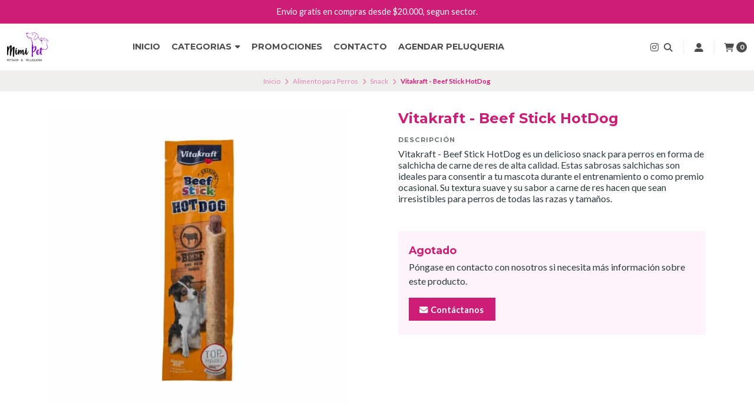

--- FILE ---
content_type: text/html; charset=utf-8
request_url: https://www.mimipet.cl/vitakraft-beef-stick-hotdog
body_size: 21850
content:
<!DOCTYPE html>
<!--[if IE 9]><html class="lt-ie10" > <![endif]-->
<html class="no-js"
  lang="es-CL"
  xmlns="https://www.w3.org/1999/xhtml"
  xmlns:og="https://ogp.me/ns#"
  xmlns:fb="https://www.facebook.com/2008/fbml">
  <!--<![endif]-->
  <head prefix="og: http://ogp.me/ns# fb: http://ogp.me/ns/fb# product: http://ogp.me/ns/product#">
    <title>Vitakraft - Beef Stick HotDog</title>

<!-- Head MetaTags -->


<meta http-equiv="Content-Type" content="text/html; charset=UTF-8; ie=edge" />

<meta name="description" content="Vitakraft - Beef Stick HotDog es un delicioso snack para perros en forma de salchicha de carne de res de alta calidad. Estas sabrosas salchichas son ideales para consentir a tu mascota durante el entrenamiento o como premio ocasional. Su textura suave y su sabor a carne de res hacen que sean irresistibles para perros de todas las razas y tamaños." />
<meta name="robots" content="follow, all" />

<!-- Set the viewport width to device width for mobile -->
<meta name="viewport" content="width=device-width, initial-scale=1.0, user-scalable=no" />

<link rel="canonical" href="https://www.mimipet.cl/vitakraft-beef-stick-hotdog">

<!-- Facebook Meta tags for Product -->
<meta property="fb:app_id" content="283643215104248" />

  <meta property="og:id" content="20574631" />
  <meta property="og:title" content="Vitakraft - Beef Stick HotDog " />
  <meta property="og:type" content="product" />
  
    
      <meta property="og:image" content="https://cdnx.jumpseller.com/mimi-pet1/image/37946507/resize/1200/1200?1690317701" />
    
  

  
    <meta property="og:brand" content="Vitakraft" />
  

  <meta property="product:is_product_shareable" content="1" />

  
    <meta property="product:original_price:amount" content="3190.0"/>
    <meta property="product:price:amount" content="3190.0"/>
    
      <meta property="product:availability" content="oos"/>
    
  

  <meta property="product:original_price:currency" content="CLP"/>
  <meta property="product:price:currency" content="CLP"/>



<meta property="og:description" content="Vitakraft - Beef Stick HotDog es un delicioso snack para perros en forma de salchicha de carne de res de alta calidad. Estas sabrosas salchichas son ideales para consentir a tu mascota durante el entrenamiento o como premio ocasional. Su textura suave y su sabor a carne de res hacen que sean irresistibles para perros de todas las razas y tamaños." />
<meta property="og:url" content="https://www.mimipet.cl/vitakraft-beef-stick-hotdog" />
<meta property="og:site_name" content="Mimi pet" />
<meta name="twitter:card" content="summary" />


<meta property="og:locale" content="es_CL" />



<link rel="preconnect" href="https://images.jumpseller.com">
<link rel="preconnect" href="https://cdnx.jumpseller.com">
<link rel="preconnect" href="https://assets.jumpseller.com">


<link rel="alternate" hreflang="es-CL" href="https://www.mimipet.cl/vitakraft-beef-stick-hotdog" />


<!-- Bootstrap CSS -->
<link rel="stylesheet" href="https://cdnjs.cloudflare.com/ajax/libs/bootstrap/5.1.3/css/bootstrap.min.css" integrity="sha384-1BmE4kWBq78iYhFldvKuhfTAU6auU8tT94WrHftjDbrCEXSU1oBoqyl2QvZ6jIW3" crossorigin="anonymous" >

<!-- CSS Files -->
<link rel="stylesheet" href="https://assets.jumpseller.com/store/mimi-pet1/themes/614467/variables.min.css?1754951813" />
<link rel="stylesheet" href="https://assets.jumpseller.com/store/mimi-pet1/themes/614467/styles.min.css?1754951813" />
<link rel="stylesheet" href="https://assets.jumpseller.com/store/mimi-pet1/themes/614467/styles_options.min.css?1754951813" />














<link rel="preconnect" href="https://fonts.googleapis.com">
<link rel="preconnect" href="https://fonts.gstatic.com" crossorigin>


<link href="https://fonts.googleapis.com/css2?family=Lato:ital,wght@0,300;0,400;0,700;0,900;1,300;1,400;1,700;1,900&family=Montserrat:ital,wght@0,300;0,400;0,500;0,600;0,700;0,800;1,300;1,400;1,500;1,600;1,700;1,800&display=swap" rel="stylesheet" media="print" onload="this.media='all'">




<!-- Swiper files -->
<script src="https://cdnjs.cloudflare.com/ajax/libs/Swiper/8.0.7/swiper-bundle.min.js" integrity="sha384-9UAjEH/hWCBrpIvGlIa3Y1bFwXvceFtZIB4kEuw8dPhXHwqADmYvC1FQcyKHMVGw" crossorigin="anonymous" ></script>
<link rel="stylesheet" href="https://cdnjs.cloudflare.com/ajax/libs/Swiper/8.0.7/swiper-bundle.min.css" integrity="sha384-PkFv3YEXftf+kllyTcVl8cCpexHu47ERzAsXp+iZ4SIAnJKl6fZh0rdtTO7YBEHb" crossorigin="anonymous" >



<link rel="stylesheet" href="https://cdnjs.cloudflare.com/ajax/libs/toastr.js/2.1.3/toastr.min.css" integrity="sha384-YzEqZ2pBV0i9OmlTyoz75PqwTR8If8GsXBv7HLQclEVqIC3VxIt98/U94ES6CJTR" crossorigin="anonymous" >


<!-- jQuery -->
<script src="https://cdnjs.cloudflare.com/ajax/libs/jquery/3.5.1/jquery.min.js" integrity="sha384-ZvpUoO/+PpLXR1lu4jmpXWu80pZlYUAfxl5NsBMWOEPSjUn/6Z/hRTt8+pR6L4N2" crossorigin="anonymous" ></script>
<!-- lazysizes -->
<script src="https://cdnjs.cloudflare.com/ajax/libs/lazysizes/5.3.2/lazysizes.min.js" integrity="sha384-3gT/vsepWkfz/ff7PpWNUeMzeWoH3cDhm/A8jM7ouoAK0/fP/9bcHHR5kHq2nf+e" crossorigin="anonymous" async=''></script>

<!-- Font Awesome Icon Library -->
<link rel="stylesheet" href="https://cdnjs.cloudflare.com/ajax/libs/font-awesome/6.4.0/css/all.min.css" integrity="sha384-iw3OoTErCYJJB9mCa8LNS2hbsQ7M3C0EpIsO/H5+EGAkPGc6rk+V8i04oW/K5xq0" crossorigin="anonymous" >

<!-- Autocomplete search -->



<script>
	// Listener for swatch clicks when product block swatches are enabled
	function updateCarouselFromSwatch(target) {
		const value = $(target).val();
		const block = $(target).closest('.product-block');
		const carousel = block.find('.product-block__slider');
		const variant = carousel.find(`.product-block__slide[data-color-option-value="${value}"]`);
		const swiper = carousel.get(0)?.swiper;

		if (swiper == null) return;

		// When we click on the same swatch option, do nothing.
		// When there is no principal image, show the fallback product image.
		if (variant.length == 0) {
			carousel.get(0).swiper.slideTo(0);
		} else {
			carousel.get(0).swiper.slideTo(variant.first().index());
		}
	}
</script>


<!-- Store Favicon -->

    <link rel="apple-touch-icon" type="image/x-icon" href="https://cdnx.jumpseller.com/mimi-pet1/image/37904451/resize/57/57?1690175277" sizes="57x57">
    <link rel="apple-touch-icon" type="image/x-icon" href="https://cdnx.jumpseller.com/mimi-pet1/image/37904451/resize/60/60?1690175277" sizes="60x60">
    <link rel="apple-touch-icon" type="image/x-icon" href="https://cdnx.jumpseller.com/mimi-pet1/image/37904451/resize/72/72?1690175277" sizes="72x72">
    <link rel="apple-touch-icon" type="image/x-icon" href="https://cdnx.jumpseller.com/mimi-pet1/image/37904451/resize/76/76?1690175277" sizes="76x76">
    <link rel="apple-touch-icon" type="image/x-icon" href="https://cdnx.jumpseller.com/mimi-pet1/image/37904451/resize/114/114?1690175277" sizes="114x114">
    <link rel="apple-touch-icon" type="image/x-icon" href="https://cdnx.jumpseller.com/mimi-pet1/image/37904451/resize/120/120?1690175277" sizes="120x120">
    <link rel="apple-touch-icon" type="image/x-icon" href="https://cdnx.jumpseller.com/mimi-pet1/image/37904451/resize/144/144?1690175277" sizes="144x144">
    <link rel="apple-touch-icon" type="image/x-icon" href="https://cdnx.jumpseller.com/mimi-pet1/image/37904451/resize/152/152?1690175277" sizes="152x152">

    <link rel="icon" type="image/png" href="https://cdnx.jumpseller.com/mimi-pet1/image/37904451/resize/196/196?1690175277" sizes="196x196">
    <link rel="icon" type="image/png" href="https://cdnx.jumpseller.com/mimi-pet1/image/37904451/resize/160/160?1690175277" sizes="160x160">
    <link rel="icon" type="image/png" href="https://cdnx.jumpseller.com/mimi-pet1/image/37904451/resize/96/96?1690175277" sizes="96x96">
    <link rel="icon" type="image/png" href="https://cdnx.jumpseller.com/mimi-pet1/image/37904451/resize/32/32?1690175277" sizes="32x32">
    <link rel="icon" type="image/png" href="https://cdnx.jumpseller.com/mimi-pet1/image/37904451/resize/16/16?1690175277" sizes="16x16">

  <meta name="msapplication-TileColor" content="#95b200">
  <meta name="theme-color" content="#ffffff">





  	 <meta name='google-site-verification' content='uU_GtT4XdOwLy-hj9Hbw5PaPk2X-h1sv9vmlz1VhOHE'/> 
 <meta name="csrf-param" content="authenticity_token" />
<meta name="csrf-token" content="h7zZ8GoSEHsc3IHyTFnsWsTixgad7VUy1zGav1YSLle4fczfYaNOghL3_XNHQpOpd-66n_gXibzN0qqsqe2gvg" />




  <script async src="https://www.googletagmanager.com/gtag/js?id=G-V8HR4PT44R"></script>


  <!-- Google Tag Manager -->
    <script>(function(w,d,s,l,i){w[l]=w[l]||[];w[l].push({'gtm.start':
    new Date().getTime(),event:'gtm.js'});var f=d.getElementsByTagName(s)[0],
    j=d.createElement(s),dl=l!='dataLayer'?'&l='+l:'';j.async=true;j.src=
    'https://www.googletagmanager.com/gtm.js?id='+i+dl;f.parentNode.insertBefore(j,f);
    })(window,document,'script','dataLayer', "GTM-PDPV8ZMP");</script>
    <!-- End Google Tag Manager -->


  <script async src="https://www.googletagmanager.com/gtag/js?id=AW-11264949714"></script>


<script>
  window.dataLayer = window.dataLayer || [];

  function gtag() {
    dataLayer.push(arguments);
  }

  gtag('js', new Date());

  // custom dimensions (for OKRs metrics)
  let custom_dimension_params = { custom_map: {} };
  
  custom_dimension_params['custom_map']['dimension1'] = 'theme';
  custom_dimension_params['theme'] = "starter";
  
  

  // Send events to Jumpseller GA Account
  // gtag('config', 'G-JBWEC7QQTS', Object.assign({}, { 'allow_enhanced_conversions': true }, custom_dimension_params));

  // Send events to Store Owner GA Account
  
  gtag('config', 'G-V8HR4PT44R');
  
  
  gtag('config', 'AW-11264949714', { 'allow_enhanced_conversions': true });
  

  

  let order_items = null;

  
  // view_item - a user follows a link that goes directly to a product page
  gtag('event', 'view_item', {
    currency: "CLP",
    items: [{
      item_id: "4008239234148",
      item_name: "Vitakraft - Beef Stick HotDog ",
      discount: "0.0",
      item_brand: "Vitakraft",
      price: "3190.0",
      currency: "CLP"
    }],
    value: "3190.0",
  });

  

  
</script>








<script>
  // Pixel code

  // dont send fb events if page is rendered inside an iframe (like admin theme preview)
  if(window.self === window.top) {
    !function(f,b,e,v,n,t,s){if(f.fbq)return;n=f.fbq=function(){n.callMethod?
    n.callMethod.apply(n,arguments):n.queue.push(arguments)};if(!f._fbq)f._fbq=n;
    n.push=n;n.loaded=!0;n.version='2.0';n.agent='pljumpseller';n.queue=[];t=b.createElement(e);t.async=!0;
    t.src=v;s=b.getElementsByTagName(e)[0];s.parentNode.insertBefore(t,s)}(window,
    document,'script','https://connect.facebook.net/' + getNavigatorLocale() + '/fbevents.js');

    var data = {};

    data.currency = 'CLP';
    data.total = '0.0';
    data.products_count = '0';

    

    data.content_ids = [20574631];
    data.contents = [{"id":20574631,"quantity":1,"item_price":3190.0,"item_discount":0.0}];
    data.single_value = 3190.0;

    // Line to enable Manual Only mode.
    fbq('set', 'autoConfig', false, '1153567322714173');

    // FB Pixel Advanced Matching
    
    
    var advancedCustomerData = {
      'em' : '',
      'fn' : '',
      'ln' : '',
      'ph' : '',
      'ct' : '',
      'zp' : '',
      'country' : ''
    };

    var missingCustomerData = Object.values(advancedCustomerData).some(function(value) { return value.length == 0 });

    if(missingCustomerData) {
      fbq('init', '1153567322714173');
    } else {
      fbq('init', '1153567322714173', advancedCustomerData);
    }

    // PageView - build audience views (default FB Pixel behaviour)
    fbq('track', 'PageView');

    // AddToCart - released on page load after a product was added to cart
    

    // track conversion events, ordered by importance (not in this doc)
    // https://developers.facebook.com/docs/facebook-pixel/api-reference%23events

    
      // ViewContent - When a key page is viewed such as a product page
      
        fbq('track', 'ViewContent', {
          source: 'Jumpseller',
          value: data.single_value,
          currency: data.currency,
          content_name: document.title,
          content_type: 'product',
          content_ids: data.content_ids,
          contents: data.contents,
          referrer: document.referrer,
          userAgent: navigator.userAgent,
          language: navigator.language
        });
      

    

    function getNavigatorLocale(){
      return navigator.language.replace(/-/g,'_')
    }
  }
</script>





<script src="https://files.jumpseller.com/javascripts/dist/jumpseller-2.0.0.js" defer="defer"></script></head>
  <body class="">
    

    <!--
    Do NOT place any code here, between the Header and the Main container elements
    -->

    <div class="main-container">
      <div id="top_components"><div id="component-1511052" class="theme-component show"><header class="header header--fixed  header--push ">
<div class="container-fluid header-container">
  <div class="row align-items-center header-container__wrapper">
    <div class="col-3 col-md-4 d-block d-lg-none header-container__column header-container__column--left">
      <ul class="d-flex justify-content-start header-toolbar">
        <!-- Nav -->
        <li class="header-toolbar__item">
          <button
            type="button"
            class="button button--rectangular header-toolbar__link"
            data-bs-toggle="offcanvas"
            data-bs-target="#sidebar-nav"
            aria-controls="sidebar-nav"
          >
            <span class="header-toolbar__icon"><i class="fas fa-bars fa-fw"></i></span>
            
          </button>
        </li>

        

        <!-- Search -->
        <li class="header-toolbar__item">
          <button
            type="button"
            class="button button--rectangular header-toolbar__link toggle-search"
          >
            <span class="header-toolbar__icon"><i class="fas fa-search fa-fw"></i></span>
            
          </button>
        </li>

        
      </ul>
    </div>
    <!-- end .header-container__column--left -->

    
<div class="col-6 col-md-4 col-lg-2 text-center text-lg-start header-container__column header-container__column--brand">

	<a href="https://www.mimipet.cl" class="header-container__brand" title="Ir a la página de inicio">
		
			<img alt="Mimi pet" class="header-container__logo lazyload" src="https://images.jumpseller.com/store/mimi-pet1/store/logo/mimipet_logo_png_50pto.png?1721861295" data-src="https://images.jumpseller.com/store/mimi-pet1/store/logo/mimipet_logo_png_50pto.png?1721861295" loading="lazy">
		
	</a>
</div>
<!-- end .header-container__column--brand -->


    
      <div class="col d-none d-lg-block header-container__column header-container__column--menu">
        <ul class="header-menu">
	
	<li class="header-menu__item">
		<a href="/" class="header-menu__link" title="Ir a Inicio">Inicio</a>

		
	</li>
	
	<li class="header-menu__item">
		<a href="/alimento-para-perros" class="header-menu__link" title="Ir a CATEGORIAS">CATEGORIAS <i class="fas fa-caret-down header-menu__caret"></i></a>

		
		<ul class="header-menu__dropdown">
			
			<li class="header-menu__subitem">
				<a href="/alimento-para-perros" class="header-menu__sublink" title="Ir a Alimento para Perros">Alimento para Perros <i class="fas fa-caret-right header-menu__caret header-menu__caret--inner"></i></a>

				
				<ul class="header-menu__dropdown header-menu__dropdown--inner">
					
					<li class="header-menu__subitem">
						<a href="/alimento-para-perros/nutrience" class="header-menu__sublink" title="Ir a Orijen">Orijen</a>

						
					</li>
					
					<li class="header-menu__subitem">
						<a href="/alimento-para-perros/acana" class="header-menu__sublink" title="Ir a Acana">Acana</a>

						
					</li>
					
					<li class="header-menu__subitem">
						<a href="/alimento-para-perros/brit-care" class="header-menu__sublink" title="Ir a Brit">Brit</a>

						
					</li>
					
					<li class="header-menu__subitem">
						<a href="/alimento-para-perros/nutrience-1" class="header-menu__sublink" title="Ir a Nutrience">Nutrience</a>

						
					</li>
					
					<li class="header-menu__subitem">
						<a href="/alimento-para-perros/pro-plan" class="header-menu__sublink" title="Ir a Pro Plan">Pro Plan</a>

						
					</li>
					
					<li class="header-menu__subitem">
						<a href="/alimento-para-perros/virbac" class="header-menu__sublink" title="Ir a Virbac">Virbac</a>

						
					</li>
					
					<li class="header-menu__subitem">
						<a href="/alimento-para-perros/comidas-humedas" class="header-menu__sublink" title="Ir a Comidas Húmedas">Comidas Húmedas</a>

						
					</li>
					
					<li class="header-menu__subitem">
						<a href="/alimento-para-perros/snack" class="header-menu__sublink" title="Ir a Snack">Snack</a>

						
					</li>
					
				</ul>
				
			</li>
			
			<li class="header-menu__subitem">
				<a href="/alimento-para-gatos" class="header-menu__sublink" title="Ir a Alimento para Gatos">Alimento para Gatos <i class="fas fa-caret-right header-menu__caret header-menu__caret--inner"></i></a>

				
				<ul class="header-menu__dropdown header-menu__dropdown--inner">
					
					<li class="header-menu__subitem">
						<a href="/alimento-para-gatos/orijen" class="header-menu__sublink" title="Ir a Orijen">Orijen</a>

						
					</li>
					
					<li class="header-menu__subitem">
						<a href="/alimento-para-gatos/acana" class="header-menu__sublink" title="Ir a Acana">Acana</a>

						
					</li>
					
					<li class="header-menu__subitem">
						<a href="/alimento-para-gatos/brit-care" class="header-menu__sublink" title="Ir a Brit">Brit</a>

						
					</li>
					
					<li class="header-menu__subitem">
						<a href="/alimento-para-gatos/nutrience" class="header-menu__sublink" title="Ir a Nutrience">Nutrience</a>

						
					</li>
					
					<li class="header-menu__subitem">
						<a href="/alimento-para-gatos/pro-plan" class="header-menu__sublink" title="Ir a Pro Plan">Pro Plan</a>

						
					</li>
					
					<li class="header-menu__subitem">
						<a href="/alimento-para-gatos/virbac" class="header-menu__sublink" title="Ir a Virbac">Virbac</a>

						
					</li>
					
					<li class="header-menu__subitem">
						<a href="/alimento-para-gatos/comidas-humedas" class="header-menu__sublink" title="Ir a Comidas Húmedas">Comidas Húmedas</a>

						
					</li>
					
					<li class="header-menu__subitem">
						<a href="/alimento-para-gatos/snack" class="header-menu__sublink" title="Ir a Snack">Snack</a>

						
					</li>
					
				</ul>
				
			</li>
			
			<li class="header-menu__subitem">
				<a href="/animales-exoticos" class="header-menu__sublink" title="Ir a Animales exóticos">Animales exóticos</a>

				
			</li>
			
			<li class="header-menu__subitem">
				<a href="/accesorios" class="header-menu__sublink" title="Ir a Accesorios">Accesorios <i class="fas fa-caret-right header-menu__caret header-menu__caret--inner"></i></a>

				
				<ul class="header-menu__dropdown header-menu__dropdown--inner">
					
					<li class="header-menu__subitem">
						<a href="/accesorios/bienestar" class="header-menu__sublink" title="Ir a Bienestar">Bienestar</a>

						
					</li>
					
					<li class="header-menu__subitem">
						<a href="/accesorios/platos" class="header-menu__sublink" title="Ir a Platos y Bebederos">Platos y Bebederos</a>

						
					</li>
					
					<li class="header-menu__subitem">
						<a href="/accesorios/paseo" class="header-menu__sublink" title="Ir a Paseo">Paseo</a>

						
					</li>
					
					<li class="header-menu__subitem">
						<a href="/accesorios/collares" class="header-menu__sublink" title="Ir a Collares">Collares</a>

						
					</li>
					
				</ul>
				
			</li>
			
			<li class="header-menu__subitem">
				<a href="/juguetes" class="header-menu__sublink" title="Ir a Juguetes">Juguetes <i class="fas fa-caret-right header-menu__caret header-menu__caret--inner"></i></a>

				
				<ul class="header-menu__dropdown header-menu__dropdown--inner">
					
					<li class="header-menu__subitem">
						<a href="/juguetes/perro" class="header-menu__sublink" title="Ir a Perros">Perros</a>

						
					</li>
					
					<li class="header-menu__subitem">
						<a href="/juguetes/gatos" class="header-menu__sublink" title="Ir a Gatos">Gatos</a>

						
					</li>
					
				</ul>
				
			</li>
			
			<li class="header-menu__subitem">
				<a href="/farmacia" class="header-menu__sublink" title="Ir a Farmacia">Farmacia <i class="fas fa-caret-right header-menu__caret header-menu__caret--inner"></i></a>

				
				<ul class="header-menu__dropdown header-menu__dropdown--inner">
					
					<li class="header-menu__subitem">
						<a href="/farmacia/antiestres" class="header-menu__sublink" title="Ir a Antiestrés">Antiestrés</a>

						
					</li>
					
					<li class="header-menu__subitem">
						<a href="/farmacia/antiparasitarios" class="header-menu__sublink" title="Ir a Antiparasitarios">Antiparasitarios</a>

						
					</li>
					
					<li class="header-menu__subitem">
						<a href="/farmacia/higiene" class="header-menu__sublink" title="Ir a Higiene">Higiene</a>

						
					</li>
					
					<li class="header-menu__subitem">
						<a href="/farmacia/vitaminas" class="header-menu__sublink" title="Ir a Vitaminas">Vitaminas</a>

						
					</li>
					
					<li class="header-menu__subitem">
						<a href="/farmacia/medicamentos" class="header-menu__sublink" title="Ir a Medicamentos">Medicamentos</a>

						
					</li>
					
				</ul>
				
			</li>
			
			<li class="header-menu__subitem">
				<a href="/banos-y-arenas-sanitarias" class="header-menu__sublink" title="Ir a Baños y Arenas Sanitarias">Baños y Arenas Sanitarias</a>

				
			</li>
			
		</ul>
		
	</li>
	
	<li class="header-menu__item">
		<a href="/promociones" class="header-menu__link" title="Ir a Promociones">Promociones</a>

		
	</li>
	
	<li class="header-menu__item">
		<a href="/contact" class="header-menu__link" title="Ir a Contacto">Contacto</a>

		
	</li>
	
	<li class="header-menu__item">
		<a href="/agendar-peluqueria" class="header-menu__link" title="Ir a Agendar Peluqueria">Agendar Peluqueria</a>

		
	</li>
	
</ul>
      </div>
      <!-- end .header-container__column--menu -->
    
    <div class="col-3 col-md-4 col-lg-auto header-container__column header-container__column--right">
      <ul class="d-flex justify-content-end header-toolbar">
        <!-- Social -->
        
          
            
              <li class="header-navbar__social d-none d-lg-block">
                <a
                  href="https://www.instagram.com/mimipet_antofagasta"
                  title="síguenos en Instagram"
                  target="_blank"
                >
                <i class="fab fa-instagram fa-fw header-navbar__icon"></i>
                </a>
              </li>
            
            
            
            
            
            
          
        
        <!-- Social -->

        

        

        
          <!-- Search -->
          <li class="header-toolbar__item d-none d-lg-block">
            <button
              type="button"
              class="button button--rectangular header-toolbar__link toggle-search"
            >
              <span class="header-toolbar__icon"><i class="fas fa-search fa-fw"></i></span>
            </button>
          </li>
        

        
          <!-- Login -->
          <li class="header-toolbar__item">
            <button
              type="button"
              class="button button--rectangular header-toolbar__link"
              data-bs-toggle="offcanvas"
              data-bs-target="#sidebar-login"
              aria-controls="sidebar-login"
            >
              <span class="header-toolbar__icon"><i class="fas fa-user-alt fa-fw"></i></span>
              
            </button>
          </li>
        

        
          <!-- Cart -->
          <li class="header-toolbar__item">
            <button
              type="button"
              class="button button--rectangular header-toolbar__link"
              data-bs-toggle="offcanvas"
              data-bs-target="#sidebar-cart"
              aria-controls="sidebar-cart"
            >
              <span class="header-toolbar__icon"><i class="fas fa-shopping-cart fa-fw"></i></span>
              <span class="header-toolbar__text header-toolbar__text--counter">0</span>
            </button>
          </li>
        
      </ul>
    </div>
    <!-- end .header-container__column--right -->
  </div>
  <!-- end .header-container__wrapper -->
</div>
<!-- end .header-container -->



<!-- Header Search -->
<div class="jumpseller-autocomplete" data-form="container header-search__container" data-panel="popover mt-1 big-search-position-fix aa-Panel-fixed" data-input-wrapper-prefix="d-flex">
	<form id="search_mini_form_mobile" action="/search" class="header-search trsn">
		<div class="container header-search__container">
			<div class="row header-search__content">
				<div class="col-auto">
					<button type="submit" class="button button--rectangular"><i class="fas fa-search"></i></button>
				</div>
				<div class="col-8">
					<input type="text" class="text header-search__input" name=q placeholder="Busque productos ">
				</div>
			</div>
		</div>
	</form>
</div>
<!-- end .header-search -->

<script>
	var style = document.createElement('style');
	style.innerHTML = `
	.header-search, .header:not(.header--has-navbar) .aa-Autocomplete {background: #ce1d76 !important;}
	.header-search__input, .header-search__content button, .aa-Button,
	.header-search__input::-webkit-input-placeholder {color: #FDFDFD !important;}
	.header-search__input:-moz-placeholder {color: #FDFDFD !important;}
	.header-search__input::-moz-placeholder {color: #FDFDFD !important;}
	.header-search__input:-ms-input-placeholder {color: #FDFDFD !important;}
	`;
	document.head.appendChild(style);
</script>

</header>


<div class="text-center info-slider info-slider--fixed">
    <div class="info-slider__carousel">
        <div class="swiper-wrapper">
            
            <div class="info-slider__block swiper-slide">
    <div class="info-slider__content">
        <div class="info-slider__text">
            <span>¡Bienvenido a Mimi Pet Antofagasta!</span>
            
        </div>
    </div>
</div>

            
            <div class="info-slider__block swiper-slide">
    <div class="info-slider__content">
        <div class="info-slider__text">
            <span>Envío gratis en compras desde $20.000, segun sector.</span>
            
        </div>
    </div>
</div>

            
            <div class="info-slider__block swiper-slide">
    <div class="info-slider__content">
        <div class="info-slider__text">
            <span>Compra hasta las 14:00 hrs y recibe la misma tarde (Días Hábiles)</span>
            
        </div>
    </div>
</div>

            
        </div>
    </div>
</div>

<script>
(function() {
    var swiper = new Swiper('.info-slider__carousel', {
        slidesPerView: 1,
        rewind: true,
        loop: true,
        direction: 'horizontal',
        watchSlidesProgress: true,
        autoplay: {
            delay: 4000,
            pauseOnMouseEnter: true,
            disableOnInteraction: false,
        }
    });
})();
</script>

<style>
.header + .info-slider {
    background: #ce1d76;
    color: #FDFDFD;
}
</style>





<!-- Sidebar Login -->

<div class="offcanvas offcanvas-end sidebar text-center" tabindex="-1" id="sidebar-login" aria-labelledby="sidebar-login-title">
	<!-- Sidebar Header -->
	<div class="offcanvas-header sidebar-header">
		<h5 class="offcanvas-title sidebar-header__title" id="sidebar-login-title">
			
				Entra en tu cuenta
			
		</h5>
		<button type="button" class="btn-close text-reset sidebar-header__close" data-bs-dismiss="offcanvas" aria-label="Cerrar"></button>
	</div>
	<!-- end .sidebar-header -->

	
	<!-- Sidebar Form -->
	<div class="offcanvas-body sidebar-form">
		


<form id="login" action="/customer/create" accept-charset="UTF-8" method="post">
  <div id="credentials">
    

    <div id="credentials_email" class="field">
      <label for="customer_email">E-mail</label>
      <input class="text" required="required" autocomplete="email" type="email" name="customer[email]" id="customer_email" />
    </div>
    <div id="credentials_password" class="field">
      <label for="customer_password">Contraseña</label>
      <input class="text" required="required" autocomplete="current-password" type="password" name="customer[password]" id="customer_password" />
    </div>
    <div class="actions">
      <input type="submit" name="commit" value="Iniciar Sesión" class="button" id="submit_login" data-disable-with="Iniciar Sesión" />
      <p>
      <a onclick="reset_password();return false;" id="reset_password" href="#">Restablecer mi Clave</a>
      </p>
      <a onclick="resume_login();" id="resume_login" style="display:none" href="#">Ingresar</a>
    </div>
  </div>
</form><script>
  
  function reset_password(){
    var login_form = document.querySelector("form#login");
    login_form.action = '/customer/reset_password';
    login_form.querySelector("#submit_login").value = 'Restablecer Clave';
    login_form.querySelector("#credentials_password").style.display = 'none'
    login_form.querySelector("#reset_password").style.display = 'none'
    login_form.querySelector("#customer_password").required = false
    login_form.querySelector("#resume_login").style.display = ''
  }

  function resume_login(){
    var login_form = document.querySelector("form#login");
    login_form.action = '/customer/create';
    login_form.querySelector("#submit_login").value = 'Iniciar Sesión';
    login_form.querySelector("#credentials_password").style.display = ''
    login_form.querySelector("#resume_login").style.display = 'none'
    login_form.querySelector("#reset_password").style.display = ''
    login_form.querySelector("#customer_password").required = true
  }
</script>


		<hr class="sidebar-form__divider">

		<span class="sidebar-form__title">Create an account</span>
		
		<p class="sidebar-form__text">Al crear una cuenta, puede acelerar su proceso de compra, revisar su historial de pedidos, hacer un seguimiento de los pedidos y mucho más.</p>
		

		<a href="/customer/registration" class="button button--rectangular button--secondary button--radius sidebar-form__button" title="Create account">Create account</a>

		<!-- Re-style Sidebar Login form -->
		<script>
			$(document).ready(function(){
				let sidebarLogin 					= $('#sidebar-login'),
					sidebarLoginForm 				= sidebarLogin.find('#login'),
					sidebarLoginField 				= sidebarLoginForm.find('.field'),
					sidebarLoginLabel 				= sidebarLoginForm.find('label'),
					sidebarLoginInput 				= sidebarLoginForm.find('input.text'),
					sidebarLoginActions 			= sidebarLoginForm.find('.actions'),
					sidebarLoginSubmit 				= sidebarLoginForm.find('.button'),
					sidebarLoginLink 				= sidebarLoginForm.find('.actions a'),
					sidebarLoginLinkReset 			= 'https://www.mimipet.cl' + '/customer/login?actions=reset-password';

				sidebarLoginForm.addClass('sidebar-form__container');
				sidebarLoginField.addClass('sidebar-form__field');
				sidebarLoginLabel.addClass('sidebar-form__label');
				sidebarLoginInput.addClass('sidebar-form__input');
				sidebarLoginActions.addClass('sidebar-form__actions');
				sidebarLoginSubmit.addClass('button--rectangular button--default button--radius button--upp button--full sidebar-form__submit');
				sidebarLoginLink.addClass('sidebar-form__link');

				sidebarLoginInput.each(function(){
					let loginInput = $(this),
						loginInputType = loginInput.attr('type');

					if( loginInputType == 'email' ){
						loginInput.prop('placeholder', 'Dirección de correo electrónico');
					} else if( loginInputType == 'password' ){
						loginInput.prop('placeholder', 'Contraseña');
					}

				});

				sidebarLogin.find('#reset_password').removeAttr('onclick');
				sidebarLogin.find('#reset_password').attr('href', sidebarLoginLinkReset);

			});
		</script>
	</div>
	<!-- end .sidebar-form -->
	
</div>
<!-- end #sidebar-login -->





<script>
$(document).ready(function () {
  if ($(".header-container__store-name").length > 0) {
    let header_name = $(".header-container__store-name"),
      header_name_text = header_name.text(),
      header_name_length = header_name_text.length;

    if (header_name_length >= 10 && header_name_length <= 13) {
      header_name.addClass("small");
    } else if (header_name_length >= 14 && header_name_length <= 29) {
      header_name.addClass("medium");
    } else if (header_name_length >= 30) {
      header_name.addClass("large");
    }
  }

  $(".toggle-search").on("click", function () {
    $(".header-search").toggleClass("header-search--visible");
    $(".header-search--visible .header-search__input").focus();
  });

  $(".header").parent().attr("class", $(".header").parent().attr("class") + " component-fixed component-info-slider");
});
</script>

<script>
var style = document.createElement('style');
style.innerHTML = `
.header {background:rgba(255,255,255,1)!important;}
.header-toolbar__item:not(.header-toolbar__item:last-child) {border-right-color:#01010120 !important;}
.header-toolbar__link,
.header-navbar__social a,
.header-menu__link,
.header-menu__sublink,
.toolbar-dropdown__link,
.header-container__store-name {color:#010101!important;}
.header-toolbar__text--counter {color:rgba(255,255,255,1)!important;background:#010101!important;}
.header-menu__dropdown,
.toolbar-dropdown {border-color:#01010120 !important;background:rgba(255,255,255,1)!important;}
.header-menu__dropdown:not(.header-menu__dropdown--inner):before,
.toolbar-dropdown:before {border-bottom-color:#01010120 !important;}
.header-menu__subitem:not(.header-menu__subitem:last-child),
.toolbar-dropdown__item:not(.toolbar-dropdown__item:last-child) {border-bottom-color:#01010120 !important;}
.header-form__input,
.header-form__submit {color:#010101!important; background-color: transparent !important;}
.header-form__input::-webkit-input-placeholder {color:#010101!important;}
.header-form__input:-moz-placeholder {color:#010101!important;}
.header-form__input::-moz-placeholder {color:#010101!important;}
.header-form__input:-ms-input-placeholder {color:#010101!important;}
.header-form__input:focus {color:#010101!important;}
.header-form__input:focus::-webkit-input-placeholder {color:#010101!important;}
.header-form__input:focus:-moz-placeholder {color:#010101!important;}
.header-form__input:focus::-moz-placeholder {color:#010101!important;}
.header-form__input:focus:-ms-input-placeholder {color:#010101!important;}
.header-navbar {background:rgba(206,29,118,1)!important;}
.header-navbar__link {color:#FDFDFD!important;}
.header-navbar__dropdown {border-color:#FDFDFD20 !important;background:rgba(206,29,118,1)!important;}
.header-navbar__dropdown:not(.header-navbar__dropdown--inner):before {border-bottom-color:#FDFDFD20 !important;}
.header-navbar__sublink {color:#FDFDFD!important;}
.header-navbar__subitem:not(.header-navbar__subitem:last-child) {border-bottom-color:#FDFDFD20 !important;}
.header + .info-slider { background: #ce1d76; color: #FDFDFD}
.header-navbar__link.active, .header-menu__link.active {border-bottom-color: #FDFDFD60 !important;}`;
document.head.appendChild(style);
</script>
</div></div>


<!-- Store Breadcrumbs -->
<section class="container-fluid text-center store-breadcrumbs">
	<ul class="no-bullet store-breadcrumbs__list">
		
		
		<li class="store-breadcrumbs__item"><a href="/" class="store-breadcrumbs__link" title="Volver a Inicio">Inicio</a></li>
		<li class="store-breadcrumbs__arrow"><i class="fas fa-angle-right fa-fw"></i></li>
		
		
		
		<li class="store-breadcrumbs__item"><a href="/alimento-para-perros" class="store-breadcrumbs__link" title="Volver a Alimento para Perros">Alimento para Perros</a></li>
		<li class="store-breadcrumbs__arrow"><i class="fas fa-angle-right fa-fw"></i></li>
		
		
		
		<li class="store-breadcrumbs__item"><a href="/alimento-para-perros/snack" class="store-breadcrumbs__link" title="Volver a Snack">Snack</a></li>
		<li class="store-breadcrumbs__arrow"><i class="fas fa-angle-right fa-fw"></i></li>
		
		
		 
		<li class="store-breadcrumbs__item store-breadcrumbs__item--current">Vitakraft - Beef Stick HotDog </li> 
		
		
	</ul>
</section>
<!-- end .store-breadcrumbs -->


<!-- Product Main -->
<section class="container-fluid product-main">
	<div class="container product-main__container">
		<div class="row product-main__wrapper trsn">
			<!-- Product Heading -->
			<div class="col-12 product-heading">
	

	<h1 class="product-heading__title">Vitakraft - Beef Stick HotDog </h1>

	

	
	


<div class="product-description">
	<span class="product-heading__subtitle">Descripción</span>
	<h3 class="product-description__content"><p>Vitakraft - Beef Stick HotDog es un delicioso snack para perros en forma de salchicha de carne de res de alta calidad. Estas sabrosas salchichas son ideales para consentir a tu mascota durante el entrenamiento o como premio ocasional. Su textura suave y su sabor a carne de res hacen que sean irresistibles para perros de todas las razas y tamaños.</p></h3>
</div>


	

	
</div>
<!-- end .product-heading -->


			<!-- Product Gallery -->
			<div class="col-12 col-md-6 text-center product-gallery product-gallery--radius">
	
		<img  alt="Vitakraft - Beef Stick HotDog " class="product-gallery__image lazyload" data-src="https://cdnx.jumpseller.com/mimi-pet1/image/37946507/resize/610/610?1690317701" loading="lazy">
	

	
</div>
<!-- end .product-gallery -->


			<!-- Product Info -->
			<div class="col-12 col-md-6 text-start product-info">
				<div class="row product-info__wrapper">
					
					<!-- Product Status -->
					<div class="col-12 product-status">
	<div class="product-status__wrapper">
		
			<h3 class="product-status__title">Agotado</h3>
			
			<p class="product-status__text">Póngase en contacto con nosotros si necesita más información sobre este producto.</p>
			
		

		
		<a href="/contact" class="button button--rectangular button--default button--radius product-status__button" title="Contáctanos"><i class="fas fa-envelope fa-fw"></i> Contáctanos</a>
		

		
	</div>
</div>
<!-- end .product-status -->

					

					

					

					

					
				</div>
			</div>
			<!-- end .product-info -->
		</div>
		<!-- end .product-main__wrapper -->
	</div>
	<!-- end .product-main__container -->
</section>
<!-- end .product-main -->

<!-- Bought together Products -->











<!-- Store Section Related -->
<section id="store-section-related" class="container-fluid store-section">
	<div class="container store-section__container">
		<div class="row align-items-center store-section__heading">
			<div class="col-12 col-lg-6 offset-lg-3 text-center store-section__column">
				<span class="store-section__subtitle" style="color: #090909!important;">Puede que te interesen otros productos de</span>

				<h3 class="store-section__title" style="color: #090909!important;">Snack</h3>
			</div>
			<!-- end .store-section__column -->

			<div class="col-12 col-lg-3 text-center text-lg-end store-section__column">
				<a href="/alimento-para-perros/snack" class="store-section__link" title="Ver más productos" style="color: #090909!important;">Ver más productos <i class="fas fa-long-arrow-right fa-fw"></i></a>
			</div>
			<!-- end .store-section__column -->
		</div>
		<!-- end .store-section__heading -->

		<div class="row store-section__content">
			<div class="col-12 swiper store-section__slider store-section__slider--products store-section__slider--related">
				<div class="swiper-wrapper">
					
					
					<div class="product-block swiper-slide product-block--slider" data-product-id="21252267">
	<div class="product-block__wrapper">
		<a href="/darford-mega-bones-junior-bacon-100g" class="product-block__anchor" title="Ir a Darford  Mega - Bones Junior Bacon 100g">
			
			<div class="product-block__discount"><span>25&percnt; <br>OFF</span></div>
			

			

			
			
				<img alt="Darford  Mega - Bones Junior Bacon 100g" class="product-block__image lazyload" src="https://cdnx.jumpseller.com/mimi-pet1/image/39410566/resize/240/240?1694015362" loading="lazy">
			
		</a>

		<div class="product-block__info text-start">
			

			<a href="/darford-mega-bones-junior-bacon-100g" class="product-block__name" title="Ir a Darford  Mega - Bones Junior Bacon 100g">Darford  Mega - Bones Junior Bacon 100g</a>

			
			
			<div class="product-block__price product-block__price--discount"><span>$2.700</span> <span>$3.600</span></div>
			
			

			

			
		</div>

		
		
		
			<form class="product-block__form text-center" name="buy" onsubmit="event.preventDefault()"
	data-id="21252267"
	data-permalink="darford-mega-bones-junior-bacon-100g"
	data-brand="Canam"
	data-name="Darford  Mega - Bones Junior Bacon 100g"
	data-price="$2.700"
	data-price-default="$3.600"
>
	<a role="button" tabindex="0" class="button button--rectangular button--main product-block__button product-block__button--add-to-cart d-flex align-items-center justify-content-center" data-clicked="1" onclick="addToCartProductBlock(this)">
		<span>Agregar al Carro <i class="fas fa-shopping-cart fa-fw"></i></span>
	</a>

	<div class="trsn product-block__quantity">
		<a role="button" tabindex="0" class="product-block__handler product-block__handler--minus"><i class="fas fa-minus-circle fa-fw"></i></a>
		<input  data-stock="4"  class="product-block__handler product-block__input" value="1"/>
		<a role="button" tabindex="0" class="product-block__handler product-block__handler--plus"><i class="fas fa-plus-circle fa-fw"></i></a>
	</div>

	<div class="product-block__message trsn"><i class="fas fa-check fa-fw"></i> Añadido</div>
</form>

		
		
		
	</div>
</div>

					
					
					
					<div class="product-block swiper-slide product-block--slider" data-product-id="21252278">
	<div class="product-block__wrapper">
		<a href="/darford-mega-bones-junior-pnut-100g" class="product-block__anchor" title="Ir a Darford  Mega - Bones Junior P'Nut 100g">
			
			<div class="product-block__discount"><span>42&percnt; <br>OFF</span></div>
			

			

			
			
				<img alt="Darford  Mega - Bones Junior P&#39;Nut 100g" class="product-block__image lazyload" src="https://cdnx.jumpseller.com/mimi-pet1/image/39410634/resize/240/240?1694015506" loading="lazy">
			
		</a>

		<div class="product-block__info text-start">
			

			<a href="/darford-mega-bones-junior-pnut-100g" class="product-block__name" title="Ir a Darford  Mega - Bones Junior P'Nut 100g">Darford  Mega - Bones Junior P'Nut 100g</a>

			
			
			<div class="product-block__price product-block__price--discount"><span>$2.100</span> <span>$3.600</span></div>
			
			

			

			
		</div>

		
		
		
			<form class="product-block__form text-center" name="buy" onsubmit="event.preventDefault()"
	data-id="21252278"
	data-permalink="darford-mega-bones-junior-pnut-100g"
	data-brand="Canam"
	data-name="Darford  Mega - Bones Junior P'Nut 100g"
	data-price="$2.100"
	data-price-default="$3.600"
>
	<a role="button" tabindex="0" class="button button--rectangular button--main product-block__button product-block__button--add-to-cart d-flex align-items-center justify-content-center" data-clicked="1" onclick="addToCartProductBlock(this)">
		<span>Agregar al Carro <i class="fas fa-shopping-cart fa-fw"></i></span>
	</a>

	<div class="trsn product-block__quantity">
		<a role="button" tabindex="0" class="product-block__handler product-block__handler--minus"><i class="fas fa-minus-circle fa-fw"></i></a>
		<input  data-stock="3"  class="product-block__handler product-block__input" value="1"/>
		<a role="button" tabindex="0" class="product-block__handler product-block__handler--plus"><i class="fas fa-plus-circle fa-fw"></i></a>
	</div>

	<div class="product-block__message trsn"><i class="fas fa-check fa-fw"></i> Añadido</div>
</form>

		
		
		
	</div>
</div>

					
					
					
					<div class="product-block swiper-slide product-block--slider" data-product-id="21252297">
	<div class="product-block__wrapper">
		<a href="/darford-mega-bones-junior-breath-beater-100g" class="product-block__anchor" title="Ir a Darford  Mega - Bones Junior Breath Beater 100g">
			
			<div class="product-block__discount"><span>25&percnt; <br>OFF</span></div>
			

			

			
			
				<img alt="Darford  Mega - Bones Junior Breath Beater 100g" class="product-block__image lazyload" src="https://cdnx.jumpseller.com/mimi-pet1/image/39410724/resize/240/240?1694015660" loading="lazy">
			
		</a>

		<div class="product-block__info text-start">
			

			<a href="/darford-mega-bones-junior-breath-beater-100g" class="product-block__name" title="Ir a Darford  Mega - Bones Junior Breath Beater 100g">Darford  Mega - Bones Junior Breath Beater 100g</a>

			
			
			<div class="product-block__price product-block__price--discount"><span>$2.700</span> <span>$3.600</span></div>
			
			

			

			
		</div>

		
		
		
			<form class="product-block__form text-center" name="buy" onsubmit="event.preventDefault()"
	data-id="21252297"
	data-permalink="darford-mega-bones-junior-breath-beater-100g"
	data-brand="Canam"
	data-name="Darford  Mega - Bones Junior Breath Beater 100g"
	data-price="$2.700"
	data-price-default="$3.600"
>
	<a role="button" tabindex="0" class="button button--rectangular button--main product-block__button product-block__button--add-to-cart d-flex align-items-center justify-content-center" data-clicked="1" onclick="addToCartProductBlock(this)">
		<span>Agregar al Carro <i class="fas fa-shopping-cart fa-fw"></i></span>
	</a>

	<div class="trsn product-block__quantity">
		<a role="button" tabindex="0" class="product-block__handler product-block__handler--minus"><i class="fas fa-minus-circle fa-fw"></i></a>
		<input  data-stock="12"  class="product-block__handler product-block__input" value="1"/>
		<a role="button" tabindex="0" class="product-block__handler product-block__handler--plus"><i class="fas fa-plus-circle fa-fw"></i></a>
	</div>

	<div class="product-block__message trsn"><i class="fas fa-check fa-fw"></i> Añadido</div>
</form>

		
		
		
	</div>
</div>

					
					
					
					<div class="product-block swiper-slide product-block--slider" data-product-id="22362496">
	<div class="product-block__wrapper">
		<a href="/zeus-better-bones-huesitos-sabor-pollo-con-finas-hierbas" class="product-block__anchor" title="Ir a Zeus - Better Bones Huesitos sabor Pollo con Finas Hierbas">
			

			

			
			
				<img alt="Zeus - Better Bones Huesitos sabor Pollo con Finas Hierbas" class="product-block__image lazyload" src="https://cdnx.jumpseller.com/mimi-pet1/image/63044782/resize/240/240?1746054635" loading="lazy">
			
		</a>

		<div class="product-block__info text-start">
			

			<a href="/zeus-better-bones-huesitos-sabor-pollo-con-finas-hierbas" class="product-block__name" title="Ir a Zeus - Better Bones Huesitos sabor Pollo con Finas Hierbas">Zeus - Better Bones Huesitos sabor Pollo con Finas Hierbas</a>

			
			
			<div class="product-block__price">$5.900</div>
			
			

			

			
		</div>

		
		
		
			<form class="product-block__form text-center" name="buy" onsubmit="event.preventDefault()"
	data-id="22362496"
	data-permalink="zeus-better-bones-huesitos-sabor-pollo-con-finas-hierbas"
	data-brand="Zeus"
	data-name=" - Better Bones Huesitos sabor Pollo con Finas Hierbas"
	data-price="$5.900"
	data-price-default="$5.900"
>
	<a role="button" tabindex="0" class="button button--rectangular button--main product-block__button product-block__button--add-to-cart d-flex align-items-center justify-content-center" data-clicked="1" onclick="addToCartProductBlock(this)">
		<span>Agregar al Carro <i class="fas fa-shopping-cart fa-fw"></i></span>
	</a>

	<div class="trsn product-block__quantity">
		<a role="button" tabindex="0" class="product-block__handler product-block__handler--minus"><i class="fas fa-minus-circle fa-fw"></i></a>
		<input  data-stock="4"  class="product-block__handler product-block__input" value="1"/>
		<a role="button" tabindex="0" class="product-block__handler product-block__handler--plus"><i class="fas fa-plus-circle fa-fw"></i></a>
	</div>

	<div class="product-block__message trsn"><i class="fas fa-check fa-fw"></i> Añadido</div>
</form>

		
		
		
	</div>
</div>

					
					
					
					<div class="product-block swiper-slide product-block--slider" data-product-id="22362495">
	<div class="product-block__wrapper">
		<a href="/zeus-better-bones-huesitos-sabor-pato-con-arandanos" class="product-block__anchor" title="Ir a Zeus - Better Bones Huesitos sabor Pato con Arandanos">
			

			

			
			
				<img data-src="//assets.jumpseller.com/public/placeholder/themes/starter/product-block-no-image.jpg" alt="Zeus - Better Bones Huesitos sabor Pato con Arandanos" class="product-block__image lazyload" loading="lazy">
			
		</a>

		<div class="product-block__info text-start">
			

			<a href="/zeus-better-bones-huesitos-sabor-pato-con-arandanos" class="product-block__name" title="Ir a Zeus - Better Bones Huesitos sabor Pato con Arandanos">Zeus - Better Bones Huesitos sabor Pato con Arandanos</a>

			
			
			<div class="product-block__price">$5.900</div>
			
			

			

			
		</div>

		
		
		
			<form class="product-block__form text-center" name="buy" onsubmit="event.preventDefault()"
	data-id="22362495"
	data-permalink="zeus-better-bones-huesitos-sabor-pato-con-arandanos"
	data-brand="Zeus"
	data-name=" - Better Bones Huesitos sabor Pato con Arandanos"
	data-price="$5.900"
	data-price-default="$5.900"
>
	<a role="button" tabindex="0" class="button button--rectangular button--main product-block__button product-block__button--add-to-cart d-flex align-items-center justify-content-center" data-clicked="1" onclick="addToCartProductBlock(this)">
		<span>Agregar al Carro <i class="fas fa-shopping-cart fa-fw"></i></span>
	</a>

	<div class="trsn product-block__quantity">
		<a role="button" tabindex="0" class="product-block__handler product-block__handler--minus"><i class="fas fa-minus-circle fa-fw"></i></a>
		<input  data-stock="1"  class="product-block__handler product-block__input" value="1"/>
		<a role="button" tabindex="0" class="product-block__handler product-block__handler--plus"><i class="fas fa-plus-circle fa-fw"></i></a>
	</div>

	<div class="product-block__message trsn"><i class="fas fa-check fa-fw"></i> Añadido</div>
</form>

		
		
		
	</div>
</div>

					
					
					
					<div class="product-block swiper-slide product-block--slider" data-product-id="29159135">
	<div class="product-block__wrapper">
		<a href="/zeus-better-bones-soft-treats-lamb-and-mint" class="product-block__anchor" title="Ir a Zeus - Better bones Huesito sabor cordero y menta">
			

			

			
			
				<img alt="Zeus - Better bones Huesito sabor cordero y menta" class="product-block__image lazyload" src="https://cdnx.jumpseller.com/mimi-pet1/image/61612044/resize/240/240?1742566489" loading="lazy">
			
		</a>

		<div class="product-block__info text-start">
			

			<a href="/zeus-better-bones-soft-treats-lamb-and-mint" class="product-block__name" title="Ir a Zeus - Better bones Huesito sabor cordero y menta">Zeus - Better bones Huesito sabor cordero y menta</a>

			
			
			<div class="product-block__price">$5.900</div>
			
			

			

			
		</div>

		
		
		
			<form class="product-block__form text-center" name="buy" onsubmit="event.preventDefault()"
	data-id="29159135"
	data-permalink="zeus-better-bones-soft-treats-lamb-and-mint"
	data-brand=""
	data-name="Zeus - Better bones Huesito sabor cordero y menta"
	data-price="$5.900"
	data-price-default="$5.900"
>
	<a role="button" tabindex="0" class="button button--rectangular button--main product-block__button product-block__button--add-to-cart d-flex align-items-center justify-content-center" data-clicked="1" onclick="addToCartProductBlock(this)">
		<span>Agregar al Carro <i class="fas fa-shopping-cart fa-fw"></i></span>
	</a>

	<div class="trsn product-block__quantity">
		<a role="button" tabindex="0" class="product-block__handler product-block__handler--minus"><i class="fas fa-minus-circle fa-fw"></i></a>
		<input  data-stock="3"  class="product-block__handler product-block__input" value="1"/>
		<a role="button" tabindex="0" class="product-block__handler product-block__handler--plus"><i class="fas fa-plus-circle fa-fw"></i></a>
	</div>

	<div class="product-block__message trsn"><i class="fas fa-check fa-fw"></i> Añadido</div>
</form>

		
		
		
	</div>
</div>

					
					
					
					<div class="product-block swiper-slide product-block--slider" data-product-id="29159098">
	<div class="product-block__wrapper">
		<a href="/vitakraft-boony-bits" class="product-block__anchor" title="Ir a Vitakraft - Boony Bits">
			

			

			
			
				<img alt="Vitakraft - Boony Bits" class="product-block__image lazyload" src="https://cdnx.jumpseller.com/mimi-pet1/image/63043907/resize/240/240?1746052922" loading="lazy">
			
		</a>

		<div class="product-block__info text-start">
			

			<a href="/vitakraft-boony-bits" class="product-block__name" title="Ir a Vitakraft - Boony Bits">Vitakraft - Boony Bits</a>

			
			
			<div class="product-block__price">$4.500</div>
			
			

			

			
		</div>

		
		
		
			<form class="product-block__form text-center" name="buy" onsubmit="event.preventDefault()"
	data-id="29159098"
	data-permalink="vitakraft-boony-bits"
	data-brand=""
	data-name="Vitakraft - Boony Bits"
	data-price="$4.500"
	data-price-default="$4.500"
>
	<a role="button" tabindex="0" class="button button--rectangular button--main product-block__button product-block__button--add-to-cart d-flex align-items-center justify-content-center" data-clicked="1" onclick="addToCartProductBlock(this)">
		<span>Agregar al Carro <i class="fas fa-shopping-cart fa-fw"></i></span>
	</a>

	<div class="trsn product-block__quantity">
		<a role="button" tabindex="0" class="product-block__handler product-block__handler--minus"><i class="fas fa-minus-circle fa-fw"></i></a>
		<input  data-stock="6"  class="product-block__handler product-block__input" value="1"/>
		<a role="button" tabindex="0" class="product-block__handler product-block__handler--plus"><i class="fas fa-plus-circle fa-fw"></i></a>
	</div>

	<div class="product-block__message trsn"><i class="fas fa-check fa-fw"></i> Añadido</div>
</form>

		
		
		
	</div>
</div>

					
					
				</div>
				<!-- end .swiper-wrapper -->

				<div class="swiper-pagination"></div>

				<div class="swiper-button-prev trsn">
					<i class="fas fa-angle-left"></i>
				</div>
				<div class="swiper-button-next trsn">
					<i class="fas fa-angle-right"></i>
				</div>
			</div>
			<!-- end .store-section__slider -->

			<script>
				var related_slider = new Swiper('.store-section__slider--related', {
					// Optional parameters
					slidesPerView: 2,
					rewind: true,
					direction: 'horizontal',
					watchSlidesProgress: true,
					
					// Pagination
					pagination: {
						el: '.swiper-pagination',
						clickable: true,
					},
					// Navigation arrows
					navigation: {
						prevEl: '.swiper-button-prev',
						nextEl: '.swiper-button-next',
					},
					breakpoints: {
						321: {
							slidesPerView: 2,
						},
						576: {
							slidesPerView: 2,
						},
						768: {
							slidesPerView: 3
						},
						992: {
							slidesPerView: 4
						},
						1200: {
							slidesPerView: 5,
						},
					},
				});
			</script>
		</div>
		<!-- end .store-section__content -->
	</div>
	<!-- end .store-section__container -->
</section>
<!-- end .store-section -->
<style>
	#store-section-related {background-color: #FFFFFF!important}
	#store-section-related {background-color: #FFFFFF!important}
	#store-section-related .store-section__slider .swiper-pagination > .swiper-pagination-bullet {
	background: #090909 !important;
	}
	#store-section-related .store-section__slider .swiper-button-prev, #store-section-related .store-section__slider .swiper-button-next {
	color: #090909 !important;
	border-color: #09090930 !important;
	}
	#store-section-related .store-section__slider .swiper-button-prev:hover, #store-section-related .store-section__slider .swiper-button-next:hover {
	border-color: #09090980 !important;
	}
</style>





<!-- Store Section recommended -->
<section id="store-section-recommended" class="container-fluid store-section">
	<div class="container store-section__container">
		<div class="row align-items-center store-section__heading">
			<div class="col-12 col-lg-6 offset-lg-3 text-center store-section__column">
				<span class="store-section__subtitle" style="color: #090909 !important;">Puede que te interesen estos</span>

				<h3 class="store-section__title" style="color: #090909 !important;">Productos recomendados</h3>
			</div>
			<!-- end .store-section__column -->
		</div>
		<!-- end .store-section__heading -->

		<div class="row store-section__content">
			<div class="col-12 swiper store-section__slider store-section__slider--products store-section__slider--recommended">
				<div class="swiper-wrapper">
					
						<div class="product-block swiper-slide product-block--slider" data-product-id="21252278">
	<div class="product-block__wrapper">
		<a href="/darford-mega-bones-junior-pnut-100g" class="product-block__anchor" title="Ir a Darford  Mega - Bones Junior P'Nut 100g">
			
			<div class="product-block__discount"><span>42&percnt; <br>OFF</span></div>
			

			

			
			
				<img alt="Darford  Mega - Bones Junior P&#39;Nut 100g" class="product-block__image lazyload" src="https://cdnx.jumpseller.com/mimi-pet1/image/39410634/resize/240/240?1694015506" loading="lazy">
			
		</a>

		<div class="product-block__info text-start">
			

			<a href="/darford-mega-bones-junior-pnut-100g" class="product-block__name" title="Ir a Darford  Mega - Bones Junior P'Nut 100g">Darford  Mega - Bones Junior P'Nut 100g</a>

			
			
			<div class="product-block__price product-block__price--discount"><span>$2.100</span> <span>$3.600</span></div>
			
			

			

			
		</div>

		
		
		
			<form class="product-block__form text-center" name="buy" onsubmit="event.preventDefault()"
	data-id="21252278"
	data-permalink="darford-mega-bones-junior-pnut-100g"
	data-brand="Canam"
	data-name="Darford  Mega - Bones Junior P'Nut 100g"
	data-price="$2.100"
	data-price-default="$3.600"
>
	<a role="button" tabindex="0" class="button button--rectangular button--main product-block__button product-block__button--add-to-cart d-flex align-items-center justify-content-center" data-clicked="1" onclick="addToCartProductBlock(this)">
		<span>Agregar al Carro <i class="fas fa-shopping-cart fa-fw"></i></span>
	</a>

	<div class="trsn product-block__quantity">
		<a role="button" tabindex="0" class="product-block__handler product-block__handler--minus"><i class="fas fa-minus-circle fa-fw"></i></a>
		<input  data-stock="3"  class="product-block__handler product-block__input" value="1"/>
		<a role="button" tabindex="0" class="product-block__handler product-block__handler--plus"><i class="fas fa-plus-circle fa-fw"></i></a>
	</div>

	<div class="product-block__message trsn"><i class="fas fa-check fa-fw"></i> Añadido</div>
</form>

		
		
		
	</div>
</div>

					
						<div class="product-block swiper-slide product-block--slider" data-product-id="20513415">
	<div class="product-block__wrapper">
		<a href="/catit-senses-2-0-wave-circuit" class="product-block__anchor" title="Ir a Catit - SENSES 2.0 Wave Circuit">
			
			<div class="product-block__discount"><span>20&percnt; <br>OFF</span></div>
			

			

			
			
				<div class="product-block__gallery">
					<img alt="Catit - SENSES 2.0 Wave Circuit" class="product-block__image lazyload" src="https://cdnx.jumpseller.com/mimi-pet1/image/59000054/resize/240/240?1736549542" loading="lazy">
					<img alt="Catit - SENSES 2.0 Wave Circuit" class="product-block__image lazyload" src="https://cdnx.jumpseller.com/mimi-pet1/image/59000055/resize/240/240?1736549542" loading="lazy">
				</div>
			
		</a>

		<div class="product-block__info text-start">
			

			<a href="/catit-senses-2-0-wave-circuit" class="product-block__name" title="Ir a Catit - SENSES 2.0 Wave Circuit">Catit - SENSES 2.0 Wave Circuit</a>

			
			
			<div class="product-block__price product-block__price--discount"><span>$16.790</span> <span>$20.990</span></div>
			
			

			

			
		</div>

		
		
		
			<form class="product-block__form text-center" name="buy" onsubmit="event.preventDefault()"
	data-id="20513415"
	data-permalink="catit-senses-2-0-wave-circuit"
	data-brand="Catit"
	data-name=" - SENSES 2.0 Wave Circuit"
	data-price="$16.790"
	data-price-default="$20.990"
>
	<a role="button" tabindex="0" class="button button--rectangular button--main product-block__button product-block__button--add-to-cart d-flex align-items-center justify-content-center" data-clicked="1" onclick="addToCartProductBlock(this)">
		<span>Agregar al Carro <i class="fas fa-shopping-cart fa-fw"></i></span>
	</a>

	<div class="trsn product-block__quantity">
		<a role="button" tabindex="0" class="product-block__handler product-block__handler--minus"><i class="fas fa-minus-circle fa-fw"></i></a>
		<input  data-stock="1"  class="product-block__handler product-block__input" value="1"/>
		<a role="button" tabindex="0" class="product-block__handler product-block__handler--plus"><i class="fas fa-plus-circle fa-fw"></i></a>
	</div>

	<div class="product-block__message trsn"><i class="fas fa-check fa-fw"></i> Añadido</div>
</form>

		
		
		
	</div>
</div>

					
						<div class="product-block swiper-slide product-block--slider" data-product-id="29159135">
	<div class="product-block__wrapper">
		<a href="/zeus-better-bones-soft-treats-lamb-and-mint" class="product-block__anchor" title="Ir a Zeus - Better bones Huesito sabor cordero y menta">
			

			

			
			
				<img alt="Zeus - Better bones Huesito sabor cordero y menta" class="product-block__image lazyload" src="https://cdnx.jumpseller.com/mimi-pet1/image/61612044/resize/240/240?1742566489" loading="lazy">
			
		</a>

		<div class="product-block__info text-start">
			

			<a href="/zeus-better-bones-soft-treats-lamb-and-mint" class="product-block__name" title="Ir a Zeus - Better bones Huesito sabor cordero y menta">Zeus - Better bones Huesito sabor cordero y menta</a>

			
			
			<div class="product-block__price">$5.900</div>
			
			

			

			
		</div>

		
		
		
			<form class="product-block__form text-center" name="buy" onsubmit="event.preventDefault()"
	data-id="29159135"
	data-permalink="zeus-better-bones-soft-treats-lamb-and-mint"
	data-brand=""
	data-name="Zeus - Better bones Huesito sabor cordero y menta"
	data-price="$5.900"
	data-price-default="$5.900"
>
	<a role="button" tabindex="0" class="button button--rectangular button--main product-block__button product-block__button--add-to-cart d-flex align-items-center justify-content-center" data-clicked="1" onclick="addToCartProductBlock(this)">
		<span>Agregar al Carro <i class="fas fa-shopping-cart fa-fw"></i></span>
	</a>

	<div class="trsn product-block__quantity">
		<a role="button" tabindex="0" class="product-block__handler product-block__handler--minus"><i class="fas fa-minus-circle fa-fw"></i></a>
		<input  data-stock="3"  class="product-block__handler product-block__input" value="1"/>
		<a role="button" tabindex="0" class="product-block__handler product-block__handler--plus"><i class="fas fa-plus-circle fa-fw"></i></a>
	</div>

	<div class="product-block__message trsn"><i class="fas fa-check fa-fw"></i> Añadido</div>
</form>

		
		
		
	</div>
</div>

					
						<div class="product-block swiper-slide product-block--slider" data-product-id="20519862">
	<div class="product-block__wrapper">
		<a href="/veterinary-hpm-dermato-d1-dermatology-support" class="product-block__anchor" title="Ir a Virbac - Dermato Perro - D1 Dermatology Support">
			

			

			
			
				<img alt="Virbac - Dermato Perro - D1 Dermatology Support" class="product-block__image lazyload" src="https://cdnx.jumpseller.com/mimi-pet1/image/37756934/resize/240/240?1689692004" loading="lazy">
			
		</a>

		<div class="product-block__info text-start">
			

			<a href="/veterinary-hpm-dermato-d1-dermatology-support" class="product-block__name" title="Ir a Virbac - Dermato Perro - D1 Dermatology Support">Virbac - Dermato Perro - D1 Dermatology Support</a>

			
			
			<div class="product-block__price">$36.000</div>
			
			

			

			
		</div>

		
		
		
			<div class="product-block__form">
				<a href="/veterinary-hpm-dermato-d1-dermatology-support" class="button button--rectangular button--main button--full product-block__button text-center" title="Ir a Virbac - Dermato Perro - D1 Dermatology Support">Ver opciones</a>
			</div>
		
		
		
	</div>
</div>

					
						<div class="product-block swiper-slide product-block--slider" data-product-id="20520183">
	<div class="product-block__wrapper">
		<a href="/veterinary-hpm-weight-w1-weight-loss-diabetes" class="product-block__anchor" title="Ir a Virbac - Weight Perro - W1 Weight Loss & Diabetes">
			

			

			
			
				<img alt="Virbac - Weight Perro - W1 Weight Loss &amp; Diabetes" class="product-block__image lazyload" src="https://cdnx.jumpseller.com/mimi-pet1/image/37757764/resize/240/240?1689693716" loading="lazy">
			
		</a>

		<div class="product-block__info text-start">
			

			<a href="/veterinary-hpm-weight-w1-weight-loss-diabetes" class="product-block__name" title="Ir a Virbac - Weight Perro - W1 Weight Loss & Diabetes">Virbac - Weight Perro - W1 Weight Loss & Diabetes</a>

			
			
			<div class="product-block__price">$36.000</div>
			
			

			

			
		</div>

		
		
		
			<div class="product-block__form">
				<a href="/veterinary-hpm-weight-w1-weight-loss-diabetes" class="button button--rectangular button--main button--full product-block__button text-center" title="Ir a Virbac - Weight Perro - W1 Weight Loss & Diabetes">Ver opciones</a>
			</div>
		
		
		
	</div>
</div>

					
						<div class="product-block swiper-slide product-block--slider" data-product-id="21252267">
	<div class="product-block__wrapper">
		<a href="/darford-mega-bones-junior-bacon-100g" class="product-block__anchor" title="Ir a Darford  Mega - Bones Junior Bacon 100g">
			
			<div class="product-block__discount"><span>25&percnt; <br>OFF</span></div>
			

			

			
			
				<img alt="Darford  Mega - Bones Junior Bacon 100g" class="product-block__image lazyload" src="https://cdnx.jumpseller.com/mimi-pet1/image/39410566/resize/240/240?1694015362" loading="lazy">
			
		</a>

		<div class="product-block__info text-start">
			

			<a href="/darford-mega-bones-junior-bacon-100g" class="product-block__name" title="Ir a Darford  Mega - Bones Junior Bacon 100g">Darford  Mega - Bones Junior Bacon 100g</a>

			
			
			<div class="product-block__price product-block__price--discount"><span>$2.700</span> <span>$3.600</span></div>
			
			

			

			
		</div>

		
		
		
			<form class="product-block__form text-center" name="buy" onsubmit="event.preventDefault()"
	data-id="21252267"
	data-permalink="darford-mega-bones-junior-bacon-100g"
	data-brand="Canam"
	data-name="Darford  Mega - Bones Junior Bacon 100g"
	data-price="$2.700"
	data-price-default="$3.600"
>
	<a role="button" tabindex="0" class="button button--rectangular button--main product-block__button product-block__button--add-to-cart d-flex align-items-center justify-content-center" data-clicked="1" onclick="addToCartProductBlock(this)">
		<span>Agregar al Carro <i class="fas fa-shopping-cart fa-fw"></i></span>
	</a>

	<div class="trsn product-block__quantity">
		<a role="button" tabindex="0" class="product-block__handler product-block__handler--minus"><i class="fas fa-minus-circle fa-fw"></i></a>
		<input  data-stock="4"  class="product-block__handler product-block__input" value="1"/>
		<a role="button" tabindex="0" class="product-block__handler product-block__handler--plus"><i class="fas fa-plus-circle fa-fw"></i></a>
	</div>

	<div class="product-block__message trsn"><i class="fas fa-check fa-fw"></i> Añadido</div>
</form>

		
		
		
	</div>
</div>

					
						<div class="product-block swiper-slide product-block--slider" data-product-id="20593926">
	<div class="product-block__wrapper">
		<a href="/brit-care-dog-grain-free-adult-small-breed" class="product-block__anchor" title="Ir a Brit Care Dog Adult Small Breed  Lamb">
			
			<div class="product-block__discount"><span>2&percnt; <br>OFF</span></div>
			

			

			
			
				<img alt="Brit Care Dog Adult Small Breed  Lamb" class="product-block__image lazyload" src="https://cdnx.jumpseller.com/mimi-pet1/image/38026999/resize/240/240?1690403988" loading="lazy">
			
		</a>

		<div class="product-block__info text-start">
			

			<a href="/brit-care-dog-grain-free-adult-small-breed" class="product-block__name" title="Ir a Brit Care Dog Adult Small Breed  Lamb">Brit Care Dog Adult Small Breed  Lamb</a>

			
			
			<div class="product-block__price product-block__price--discount"><span>$25.000</span> <span>$25.500</span></div>
			
			

			

			
		</div>

		
		
		
			<div class="product-block__form">
				<a href="/brit-care-dog-grain-free-adult-small-breed" class="button button--rectangular button--main button--full product-block__button text-center" title="Ir a Brit Care Dog Adult Small Breed  Lamb">Ver opciones</a>
			</div>
		
		
		
	</div>
</div>

					
						<div class="product-block swiper-slide product-block--slider" data-product-id="22362495">
	<div class="product-block__wrapper">
		<a href="/zeus-better-bones-huesitos-sabor-pato-con-arandanos" class="product-block__anchor" title="Ir a Zeus - Better Bones Huesitos sabor Pato con Arandanos">
			

			

			
			
				<img data-src="//assets.jumpseller.com/public/placeholder/themes/starter/product-block-no-image.jpg" alt="Zeus - Better Bones Huesitos sabor Pato con Arandanos" class="product-block__image lazyload" loading="lazy">
			
		</a>

		<div class="product-block__info text-start">
			

			<a href="/zeus-better-bones-huesitos-sabor-pato-con-arandanos" class="product-block__name" title="Ir a Zeus - Better Bones Huesitos sabor Pato con Arandanos">Zeus - Better Bones Huesitos sabor Pato con Arandanos</a>

			
			
			<div class="product-block__price">$5.900</div>
			
			

			

			
		</div>

		
		
		
			<form class="product-block__form text-center" name="buy" onsubmit="event.preventDefault()"
	data-id="22362495"
	data-permalink="zeus-better-bones-huesitos-sabor-pato-con-arandanos"
	data-brand="Zeus"
	data-name=" - Better Bones Huesitos sabor Pato con Arandanos"
	data-price="$5.900"
	data-price-default="$5.900"
>
	<a role="button" tabindex="0" class="button button--rectangular button--main product-block__button product-block__button--add-to-cart d-flex align-items-center justify-content-center" data-clicked="1" onclick="addToCartProductBlock(this)">
		<span>Agregar al Carro <i class="fas fa-shopping-cart fa-fw"></i></span>
	</a>

	<div class="trsn product-block__quantity">
		<a role="button" tabindex="0" class="product-block__handler product-block__handler--minus"><i class="fas fa-minus-circle fa-fw"></i></a>
		<input  data-stock="1"  class="product-block__handler product-block__input" value="1"/>
		<a role="button" tabindex="0" class="product-block__handler product-block__handler--plus"><i class="fas fa-plus-circle fa-fw"></i></a>
	</div>

	<div class="product-block__message trsn"><i class="fas fa-check fa-fw"></i> Añadido</div>
</form>

		
		
		
	</div>
</div>

					
						<div class="product-block swiper-slide product-block--slider" data-product-id="20520207">
	<div class="product-block__wrapper">
		<a href="/veterinary-hpm-weight-w2-weight-loss-control" class="product-block__anchor" title="Ir a Virbac - Weight Perro - W2 Weight Loss & Control">
			

			

			
			
				<img alt="Virbac - Weight Perro - W2 Weight Loss &amp; Control" class="product-block__image lazyload" src="https://cdnx.jumpseller.com/mimi-pet1/image/37757856/resize/240/240?1689693957" loading="lazy">
			
		</a>

		<div class="product-block__info text-start">
			

			<a href="/veterinary-hpm-weight-w2-weight-loss-control" class="product-block__name" title="Ir a Virbac - Weight Perro - W2 Weight Loss & Control">Virbac - Weight Perro - W2 Weight Loss & Control</a>

			
			
			<div class="product-block__price">$35.000</div>
			
			

			

			
		</div>

		
		
		
			<div class="product-block__form">
				<a href="/veterinary-hpm-weight-w2-weight-loss-control" class="button button--rectangular button--main button--full product-block__button text-center" title="Ir a Virbac - Weight Perro - W2 Weight Loss & Control">Ver opciones</a>
			</div>
		
		
		
	</div>
</div>

					
				</div>
				<!-- end .swiper-wrapper -->

				<div class="swiper-pagination"></div>

				<div class="swiper-button-prev trsn">
					<i class="fas fa-angle-left"></i>
				</div>
				<div class="swiper-button-next trsn">
					<i class="fas fa-angle-right"></i>
				</div>
			</div>
			<!-- end .store-section__slider -->

			<script>
				var recommended_slider = new Swiper('.store-section__slider--recommended', {
					// Optional parameters
					slidesPerView: 2,
					rewind: true,
					direction: 'horizontal',
					watchSlidesProgress: true,
					
					// Pagination
					pagination: {
						el: '.swiper-pagination',
						clickable: true,
					},
					// Navigation arrows
					navigation: {
						prevEl: '.swiper-button-prev',
						nextEl: '.swiper-button-next',
					},
					breakpoints: {
						321: {
							slidesPerView: 2,
						},
						576: {
							slidesPerView: 2,
						},
						768: {
							slidesPerView: 3
						},
						992: {
							slidesPerView: 4
						},
						1200: {
							slidesPerView: 5,
						},
					},
				});
			</script>
		</div>
		<!-- end .store-section__content -->
	</div>
	<!-- end .store-section__container -->
</section>
<!-- end .store-section -->
<style>
	#store-section-recommended {background-color: #FFFFFF!important}
	#store-section-recommended {background-color: #FFFFFF!important}
    #store-section-recommended .store-section__slider .swiper-pagination > .swiper-pagination-bullet {
      background: #090909 !important;
    }
    #store-section-recommended .store-section__slider .swiper-button-prev, #store-section-recommended .store-section__slider .swiper-button-next {
      color: #090909 !important;
      border-color: #09090930 !important;
    }
    #store-section-recommended .store-section__slider .swiper-button-prev:hover, #store-section-recommended .store-section__slider .swiper-button-next:hover {
      border-color: #09090980 !important;
    }
</style>





<div id="components"></div>

<script>
	$(document).ready(function () {
		//Display product info on load to avoid glitch
		$('.product-main__wrapper').css('opacity', '1');

		// If window width > 640 append the heading to the right side
		let storeWidth = $(window).width();
		if (storeWidth >= 640) {
			$('.product-heading').prependTo('.product-info__wrapper');
		}

		// On window resize move the heading to the right side or the top part
		$(window).resize(function () {
			let storeResize = $(this).width();
			if (storeResize >= 640) {
				$('.product-heading').prependTo('.product-info__wrapper');
			} else {
				$('.product-heading').prependTo('.product-main__wrapper');
			}
		});

		if ($('.product-heading__details .product-heading__column').length == 0) {
			$('.product-heading__details').hide();
		}

		

		let preventSubmit = function (event) {
			if (event.keyCode == 13) {
				event.preventDefault();
				return false;
			}
		}
		$('.prevent-enter-submit').keydown(preventSubmit);
		$('.prevent-enter-submit').keypress(preventSubmit);
		$('.prevent-enter-submit').keyup(preventSubmit);
	});
</script>




<div id="bottom_components"><div id="component-1511049" class="theme-component show"><footer class="container-fluid footer border-top">
	<div class="container">
		<div class="row footer-content">
			
			
<div class="col-12 footer-content__column">
	<div class="row align-items-center">
		<div class="col-12 col-md text-center text-md-start footer-content__block">
			
				<img src="https://assets.jumpseller.com/store/mimi-pet1/themes/614467/settings/51088c27ef07dc57eedb/mimipet%20logo%20png%20sin%20texto.png?1721855566" data-src="https://assets.jumpseller.com/store/mimi-pet1/themes/614467/settings/51088c27ef07dc57eedb/mimipet%20logo%20png%20sin%20texto.png?1721855566" alt="Logo Mimi pet" class="footer-content__logo lazyload" loading="lazy">
			
		</div>
		<!-- end .footer-content__block -->

		
		<div class="col-12 col-md text-center text-md-end footer-content__block">
			
<ul class="footer-social footer-social--inline">
	<li class="footer-social__title">Síguenos</li>

	
	<li class="footer-social__item"><a href="https://www.instagram.com/mimipet_antofagasta" class="footer-social__link" title="síguenos en Instagram" target="_blank"><i class="fab fa-instagram fa-fw"></i></a></li>
	
	
	
	
	
	
</ul>


		</div>
		<!-- end .footer-content__block -->
		
	</div>
</div>
<!-- end .footer-content__column -->

<div class="col-12 text-center d-md-block d-none">
	<hr class="footer-content__divider footer-content__divider--push">
</div>



<div class="col-12 text-center d-block d-md-none">
    <hr class="footer-content__divider">
</div>

<div class="col-12 col-md text-center text-md-start footer-content__column">
    
        <span class="footer-content__title">Categorías</span>
    
    <ul class="footer-content__menu">
        
        <li class="footer-content__item">
            <a href="/alimento-para-perros" class="footer-content__link footer-content__link--uppercase" title="Ir a Alimento para Perros">Alimento para Perros</a>
        </li>
        
        <li class="footer-content__item">
            <a href="/alimento-para-gatos" class="footer-content__link footer-content__link--uppercase" title="Ir a Alimento para Gatos">Alimento para Gatos</a>
        </li>
        
        <li class="footer-content__item">
            <a href="/juguetes" class="footer-content__link footer-content__link--uppercase" title="Ir a Juguetes">Juguetes</a>
        </li>
        
        <li class="footer-content__item">
            <a href="/farmacia" class="footer-content__link footer-content__link--uppercase" title="Ir a Farmacia">Farmacia</a>
        </li>
        
        <li class="footer-content__item">
            <a href="/banos-y-arenas-sanitarias" class="footer-content__link footer-content__link--uppercase" title="Ir a Baños y Arenas Sanitarias">Baños y Arenas Sanitarias</a>
        </li>
        
        <li class="footer-content__item">
            <a href="/animales-exoticos" class="footer-content__link footer-content__link--uppercase" title="Ir a Animales exóticos">Animales exóticos</a>
        </li>
        
        <li class="footer-content__item">
            <a href="/accesorios" class="footer-content__link footer-content__link--uppercase" title="Ir a Accesorios">Accesorios</a>
        </li>
        
    </ul>
    <!-- end .footer-content__menu -->
</div>
<!-- end .footer-menu-1-content__column -->



<div class="col-12 text-center d-block d-md-none">
    <hr class="footer-content__divider">
</div>

<div class="col-12 text-center text-md-start col-md footer-content__column">
    
        <span class="footer-content__title">Información</span>
    
    <ul class="footer-content__menu">
        
        <li class="footer-content__item">
            <a href="/" class="footer-content__link footer-content__link--uppercase" title="Ir a Inicio">Inicio</a>
        </li>
        
        <li class="footer-content__item">
            <a href="/contact" class="footer-content__link footer-content__link--uppercase" title="Ir a Contacto">Contacto</a>
        </li>
        
        <li class="footer-content__item">
            <a href="/cart" class="footer-content__link footer-content__link--uppercase" title="Ir a Carro">Carro</a>
        </li>
        
        <li class="footer-content__item">
            <a href="/terminos-y-condiciones" class="footer-content__link footer-content__link--uppercase" title="Ir a Términos y Condiciones">Términos y Condiciones</a>
        </li>
        
        <li class="footer-content__item">
            <a href="/politica-de-reembolso" class="footer-content__link footer-content__link--uppercase" title="Ir a Política de reembolso">Política de reembolso</a>
        </li>
        
    </ul>
    <!-- end .footer-content__menu -->
</div>
<!-- end .footer-menu-2-content__column -->




<div class="col-12 text-center d-block d-md-none">
	<hr class="footer-content__divider">
</div>
<div class="col-12 col-md text-center text-md-start footer-content__block">
	
		<span class="footer-content__title">Contáctanos</span>
	
	<ul class="footer-content__menu">
		
		<li class="footer-content__item">
			<a href="mailto:contacto.mimipet@gmail.com" class="footer-content__link footer-content__link--has-icon" title="envíanos un email" target="_blank"><i class="fas fa-envelope fa-fw footer-content__icon"></i> contacto.mimipet@gmail.com</a>
		</li>
		

		

		
		
			<li class="footer-content__item">
				<a href="tel:56(9)61953826" class="footer-content__link footer-content__link--has-icon" title="Llámanos" target="_blank"><i class="fas fa-phone-alt fa-fw footer-content__icon"></i> +56 (9) 6195 3826</a>
			</li>
		
		

		
		<li class="footer-content__item">
			<a href="https://api.whatsapp.com/send?phone=56961953826&text=Hola Mimi pet!" class="footer-content__link footer-content__link--has-icon" title="Mándanos un mensaje" target="_blank"><i class="fab fa-whatsapp fa-fw footer-content__icon"></i> 56961953826</a>
		</li>
		

		
		<li class="footer-content__item">
			
		<a href="https://www.google.com/maps/place/Mimi+Pet+%26+Mimi+Vet/@-23.6748881,-70.4108802,17z/data=!3m1!4b1!4m6!3m5!1s0x96afd52df4a5c74f:0xfb9bfc6bb369f3b8!8m2!3d-23.6748881!4d-70.4083053!16s%2Fg%2F11ffl4ls38?hl=es&entry=ttu" class="footer-content__link footer-content__link--has-icon" title="Encuéntranos" target="_blank"><i class="fas fa-map-marker-alt fa-fw footer-content__icon"></i> Mimi Pet Antofagasta</a>
			
		</li>
		

		
		<li class="footer-content__item">
			<span class="footer-content__text footer-content__text--has-icon"><i class="fas fa-clock fa-fw footer-content__icon"></i> 10:30 - 14:00 y 15:30 - 19:45 (Lunes a Sábado)</span>
		</li>
		
	</ul>
</div>
<!-- end .footer-content__block -->




<div class="col-12 text-center d-block d-md-none">
    <hr class="footer-content__divider">
</div>

<div class="col-12 col-md-4 text-center text-md-start footer-content__column">
    <span class="footer-content__title">Únase a nuestra newsletter</span>

    

    <!-- Begin Mailchimp Signup Form -->
    <div id="mc_embed_signup" class="footer-newsletter">
        <form action="" method="post" id="mc-embedded-subscribe-form"
            name="mc-embedded-subscribe-form" class="validate footer-newsletter__form" target="_blank" novalidate>
            <div id="mc_embed_signup_scroll" class="footer-newsletter__container">
                <input type="email" value="" name="EMAIL" class="email footer-newsletter__input" id="mce-EMAIL"
                    placeholder="Tu correo electrónico aquí" required>
                <input type="submit" value="Suscríbete" name="subscribe"
                    id="mc-embedded-subscribe" class="button button--rounded footer-newsletter__button">

                <!-- real people should not fill this in and expect good things - do not remove this or risk form bot signups-->
                <div style="position: absolute; left: -5000px;" aria-hidden="true">
                    <input type="text" name="" tabindex="-1" value="">
                </div>
            </div>
        </form>
    </div>
    <!--End mc_embed_signup-->

    
</div>
<!-- end .footer-content__column -->

<script>
(function() {
	var style = document.createElement('style');
	style.innerHTML = `
	.footer-newsletter__input {color:#010101!important;background: rgba(255,255,255,1)!important; border-color: rgba(255,255,255,1)20 !important;}
	.footer-newsletter__input::-webkit-input-placeholder {color:#010101!important;}
	.footer-newsletter__input:-moz-placeholder {color:#010101!important;}
	.footer-newsletter__input::-moz-placeholder {color:#010101!important;}
	.footer-newsletter__input:-ms-input-placeholder {color:#010101!important;}
	.footer-newsletter__input:focus {color:#010101!important;}
	.footer-newsletter__input:focus::-webkit-input-placeholder {color:#010101!important;}
	.footer-newsletter__input:focus:-moz-placeholder {color:#010101!important;}
	.footer-newsletter__input:focus::-moz-placeholder {color:#010101!important;}
	.footer-newsletter__input:focus:-ms-input-placeholder {color:#010101!important;}
	.footer-newsletter__button {color:#FDFDFD!important;background: #ce1d76!important;}
    `;
	document.head.appendChild(style);
})();
</script>




<div class="col-12 text-center footer-content__column">
    <hr class="footer-content__divider">

    
    <span class="footer-content__title">Métodos de pago aceptados</span>
    

    <ul class="no-bullet footer-payments">
        <li class="footer-payments__item"><img src="//assets.jumpseller.com/public/payment-logos/webpay.svg" alt="Webpay" class="mb-2 border rounded lazyload" height="30" width="56" loading="lazy"></li>
        
        
        
        <li class="footer-payments__item"><img src="//assets.jumpseller.com/public/payment-logos/mach.svg" alt="Mach" class="mb-2 border rounded lazyload" height="30" width="56" loading="lazy"></li>
        
        
        
        
        
        
        
        
        <li class="footer-payments__item"><img src="//assets.jumpseller.com/public/payment-logos/mercadopago.svg" alt="Mercadopago" class="mb-2 border rounded lazyload" height="30" width="56" loading="lazy"></li>
        
        
        
        
        
        
        
        <li class="footer-payments__item"><img src="//assets.jumpseller.com/public/payment-logos/visa.svg" alt="Visa" class="mb-2 border rounded lazyload" height="30" width="56" loading="lazy"></li>
        <li class="footer-payments__item"><img src="//assets.jumpseller.com/public/payment-logos/mastercard.svg" alt="Mastercard" class="mb-2 border rounded lazyload" height="30" width="56" loading="lazy"></li>
        <li class="footer-payments__item"><img src="//assets.jumpseller.com/public/payment-logos/americanexpress.svg" alt="American Express" class="mb-2 border rounded lazyload" height="30" width="56" loading="lazy"></li>
        
        
        

        

        
        <li class="footer-payments__item">
            
            <img src="//assets.jumpseller.com/public/payment-logos/wiretransfer-es.svg" alt="Transferencia Bancaria" class="mb-2 border rounded lazyload" height="30" width="56" loading="lazy">
            
        </li>
        

        
    </ul>
</div>
<!-- end .footer-column -->



<div class="footer-content__copyright text-center"><i class="fas fa-copyright fa-fw"></i> Mimi pet 2026. Todos los derechos reservados.
</div>


			
		</div>
		<!-- end .footer-content -->
	</div>
</footer>

<script>
(function() {
	var style = document.createElement('style');
	style.innerHTML = `
	.footer {background: rgba(255,255,255,1)!important;}
	.footer-content__store-name,
	.footer-social__title,
	.footer-social__link,
	.footer-content__title,
	.footer-content__description,
	.footer-content__copyright,
	.footer-content__copyright a,
	.footer-content__link,
	.footer-content__text {color:#010101!important;}
	.footer-content__divider {background: #010101!important;opacity:0.15;}
	`;
	document.head.appendChild(style);
})();
</script>
</div></div>

    </div>
    <!-- end .main-container -->

    
      <!-- Sidebars -->
      
<!-- Sidebar Nav -->
<div class="offcanvas offcanvas-start sidebar text-start sidebar-color-text sidebar-color-background " tabindex="-1" id="sidebar-nav" aria-labelledby="sidebar-nav-title">
	<div class="offcanvas-header sidebar-header">
		
			<img data-src="https://images.jumpseller.com/store/mimi-pet1/store/logo/mimipet_logo_png_50pto.png?1721861295" src="https://images.jumpseller.com/store/mimi-pet1/store/logo/mimipet_logo_png_50pto.png?1721861295" alt="Mimi pet - Logo" class="sidebar-header__logo" loading="lazy">
		
		<button type="button" class="btn bg-transparent text-reset sidebar-header__close" data-bs-dismiss="offcanvas" aria-label="Cerrar">
			<i class="fa-solid fa-xmark fa-2x"></i>
		</button>
	</div>

	<div class="offcanvas-body sidebar-body">
		
		<ul class="sidebar-accordion">
			
			<li class="sidebar-accordion__item">
				
				<a href="/" class="sidebar-accordion__link" title="Ir a Inicio">Inicio</a>
				
			</li>
			<!-- end .sidebar-accordion__item -->
			
			<li class="sidebar-accordion__item">
				
				<a class="sidebar-accordion__link" data-bs-toggle="collapse" href="#sidebar-accordion-item-4725845" role="button" aria-expanded="false" aria-controls="sidebar-accordion-item-4725845">CATEGORIAS <i class="fas fa-angle-down fa-fw trsn sidebar-accordion__angle"></i></a>

				<div class="collapse sidebar-accordion__content" id="sidebar-accordion-item-4725845">
					<ul class="sidebar-accordion__menu">
						
						<li class="sidebar-accordion__subitem">
							
							<a class="sidebar-accordion__sublink" data-bs-toggle="collapse" href="#sidebar-accordion-item-4725846" role="button" aria-expanded="false" aria-controls="sidebar-accordion-item-4725846">Alimento para Perros <i class="fas fa-angle-down fa-fw trsn sidebar-accordion__angle"></i></a>

							<div class="collapse sidebar-accordion__subcontent" id="sidebar-accordion-item-4725846">
								<ul class="sidebar-accordion__menu sidebar-accordion__menu--inner">
									
									<li class="sidebar-accordion__subitem">
									
									<a href="/alimento-para-perros/nutrience" class="sidebar-accordion__sublink" title="Ir a Orijen">Orijen</a>
									
									</li>
									
									<li class="sidebar-accordion__subitem">
									
									<a href="/alimento-para-perros/acana" class="sidebar-accordion__sublink" title="Ir a Acana">Acana</a>
									
									</li>
									
									<li class="sidebar-accordion__subitem">
									
									<a href="/alimento-para-perros/brit-care" class="sidebar-accordion__sublink" title="Ir a Brit">Brit</a>
									
									</li>
									
									<li class="sidebar-accordion__subitem">
									
									<a href="/alimento-para-perros/nutrience-1" class="sidebar-accordion__sublink" title="Ir a Nutrience">Nutrience</a>
									
									</li>
									
									<li class="sidebar-accordion__subitem">
									
									<a href="/alimento-para-perros/pro-plan" class="sidebar-accordion__sublink" title="Ir a Pro Plan">Pro Plan</a>
									
									</li>
									
									<li class="sidebar-accordion__subitem">
									
									<a href="/alimento-para-perros/virbac" class="sidebar-accordion__sublink" title="Ir a Virbac">Virbac</a>
									
									</li>
									
									<li class="sidebar-accordion__subitem">
									
									<a href="/alimento-para-perros/comidas-humedas" class="sidebar-accordion__sublink" title="Ir a Comidas Húmedas">Comidas Húmedas</a>
									
									</li>
									
									<li class="sidebar-accordion__subitem">
									
									<a href="/alimento-para-perros/snack" class="sidebar-accordion__sublink" title="Ir a Snack">Snack</a>
									
									</li>
									

									<li class="sidebar-accordion__subitem">
										<a href="/alimento-para-perros" class="sidebar-accordion__sublink sidebar-accordion__sublink--inner" title="Ver todo Alimento para Perros">Ver todo</a>
									</li>
								</ul>
							</div>
							
						</li>
						
						<li class="sidebar-accordion__subitem">
							
							<a class="sidebar-accordion__sublink" data-bs-toggle="collapse" href="#sidebar-accordion-item-4725855" role="button" aria-expanded="false" aria-controls="sidebar-accordion-item-4725855">Alimento para Gatos <i class="fas fa-angle-down fa-fw trsn sidebar-accordion__angle"></i></a>

							<div class="collapse sidebar-accordion__subcontent" id="sidebar-accordion-item-4725855">
								<ul class="sidebar-accordion__menu sidebar-accordion__menu--inner">
									
									<li class="sidebar-accordion__subitem">
									
									<a href="/alimento-para-gatos/orijen" class="sidebar-accordion__sublink" title="Ir a Orijen">Orijen</a>
									
									</li>
									
									<li class="sidebar-accordion__subitem">
									
									<a href="/alimento-para-gatos/acana" class="sidebar-accordion__sublink" title="Ir a Acana">Acana</a>
									
									</li>
									
									<li class="sidebar-accordion__subitem">
									
									<a href="/alimento-para-gatos/brit-care" class="sidebar-accordion__sublink" title="Ir a Brit">Brit</a>
									
									</li>
									
									<li class="sidebar-accordion__subitem">
									
									<a href="/alimento-para-gatos/nutrience" class="sidebar-accordion__sublink" title="Ir a Nutrience">Nutrience</a>
									
									</li>
									
									<li class="sidebar-accordion__subitem">
									
									<a href="/alimento-para-gatos/pro-plan" class="sidebar-accordion__sublink" title="Ir a Pro Plan">Pro Plan</a>
									
									</li>
									
									<li class="sidebar-accordion__subitem">
									
									<a href="/alimento-para-gatos/virbac" class="sidebar-accordion__sublink" title="Ir a Virbac">Virbac</a>
									
									</li>
									
									<li class="sidebar-accordion__subitem">
									
									<a href="/alimento-para-gatos/comidas-humedas" class="sidebar-accordion__sublink" title="Ir a Comidas Húmedas">Comidas Húmedas</a>
									
									</li>
									
									<li class="sidebar-accordion__subitem">
									
									<a href="/alimento-para-gatos/snack" class="sidebar-accordion__sublink" title="Ir a Snack">Snack</a>
									
									</li>
									

									<li class="sidebar-accordion__subitem">
										<a href="/alimento-para-gatos" class="sidebar-accordion__sublink sidebar-accordion__sublink--inner" title="Ver todo Alimento para Gatos">Ver todo</a>
									</li>
								</ul>
							</div>
							
						</li>
						
						<li class="sidebar-accordion__subitem">
							
							<a href="/animales-exoticos" class="sidebar-accordion__sublink" title="Ir a Animales exóticos">Animales exóticos</a>
							
						</li>
						
						<li class="sidebar-accordion__subitem">
							
							<a class="sidebar-accordion__sublink" data-bs-toggle="collapse" href="#sidebar-accordion-item-5653990" role="button" aria-expanded="false" aria-controls="sidebar-accordion-item-5653990">Accesorios <i class="fas fa-angle-down fa-fw trsn sidebar-accordion__angle"></i></a>

							<div class="collapse sidebar-accordion__subcontent" id="sidebar-accordion-item-5653990">
								<ul class="sidebar-accordion__menu sidebar-accordion__menu--inner">
									
									<li class="sidebar-accordion__subitem">
									
									<a href="/accesorios/bienestar" class="sidebar-accordion__sublink" title="Ir a Bienestar">Bienestar</a>
									
									</li>
									
									<li class="sidebar-accordion__subitem">
									
									<a href="/accesorios/platos" class="sidebar-accordion__sublink" title="Ir a Platos y Bebederos">Platos y Bebederos</a>
									
									</li>
									
									<li class="sidebar-accordion__subitem">
									
									<a href="/accesorios/paseo" class="sidebar-accordion__sublink" title="Ir a Paseo">Paseo</a>
									
									</li>
									
									<li class="sidebar-accordion__subitem">
									
									<a href="/accesorios/collares" class="sidebar-accordion__sublink" title="Ir a Collares">Collares</a>
									
									</li>
									

									<li class="sidebar-accordion__subitem">
										<a href="/accesorios" class="sidebar-accordion__sublink sidebar-accordion__sublink--inner" title="Ver todo Accesorios">Ver todo</a>
									</li>
								</ul>
							</div>
							
						</li>
						
						<li class="sidebar-accordion__subitem">
							
							<a class="sidebar-accordion__sublink" data-bs-toggle="collapse" href="#sidebar-accordion-item-4725864" role="button" aria-expanded="false" aria-controls="sidebar-accordion-item-4725864">Juguetes <i class="fas fa-angle-down fa-fw trsn sidebar-accordion__angle"></i></a>

							<div class="collapse sidebar-accordion__subcontent" id="sidebar-accordion-item-4725864">
								<ul class="sidebar-accordion__menu sidebar-accordion__menu--inner">
									
									<li class="sidebar-accordion__subitem">
									
									<a href="/juguetes/perro" class="sidebar-accordion__sublink" title="Ir a Perros">Perros</a>
									
									</li>
									
									<li class="sidebar-accordion__subitem">
									
									<a href="/juguetes/gatos" class="sidebar-accordion__sublink" title="Ir a Gatos">Gatos</a>
									
									</li>
									

									<li class="sidebar-accordion__subitem">
										<a href="/juguetes" class="sidebar-accordion__sublink sidebar-accordion__sublink--inner" title="Ver todo Juguetes">Ver todo</a>
									</li>
								</ul>
							</div>
							
						</li>
						
						<li class="sidebar-accordion__subitem">
							
							<a class="sidebar-accordion__sublink" data-bs-toggle="collapse" href="#sidebar-accordion-item-4725867" role="button" aria-expanded="false" aria-controls="sidebar-accordion-item-4725867">Farmacia <i class="fas fa-angle-down fa-fw trsn sidebar-accordion__angle"></i></a>

							<div class="collapse sidebar-accordion__subcontent" id="sidebar-accordion-item-4725867">
								<ul class="sidebar-accordion__menu sidebar-accordion__menu--inner">
									
									<li class="sidebar-accordion__subitem">
									
									<a href="/farmacia/antiestres" class="sidebar-accordion__sublink" title="Ir a Antiestrés">Antiestrés</a>
									
									</li>
									
									<li class="sidebar-accordion__subitem">
									
									<a href="/farmacia/antiparasitarios" class="sidebar-accordion__sublink" title="Ir a Antiparasitarios">Antiparasitarios</a>
									
									</li>
									
									<li class="sidebar-accordion__subitem">
									
									<a href="/farmacia/higiene" class="sidebar-accordion__sublink" title="Ir a Higiene">Higiene</a>
									
									</li>
									
									<li class="sidebar-accordion__subitem">
									
									<a href="/farmacia/vitaminas" class="sidebar-accordion__sublink" title="Ir a Vitaminas">Vitaminas</a>
									
									</li>
									
									<li class="sidebar-accordion__subitem">
									
									<a href="/farmacia/medicamentos" class="sidebar-accordion__sublink" title="Ir a Medicamentos">Medicamentos</a>
									
									</li>
									

									<li class="sidebar-accordion__subitem">
										<a href="/farmacia" class="sidebar-accordion__sublink sidebar-accordion__sublink--inner" title="Ver todo Farmacia">Ver todo</a>
									</li>
								</ul>
							</div>
							
						</li>
						
						<li class="sidebar-accordion__subitem">
							
							<a href="/banos-y-arenas-sanitarias" class="sidebar-accordion__sublink" title="Ir a Baños y Arenas Sanitarias">Baños y Arenas Sanitarias</a>
							
						</li>
						

						<li class="sidebar-accordion__subitem">
							<a href="/alimento-para-perros" class="sidebar-accordion__sublink" title="Ver todo CATEGORIAS">Ver todo</a>
						</li>
					</ul>
				</div>
				
			</li>
			<!-- end .sidebar-accordion__item -->
			
			<li class="sidebar-accordion__item">
				
				<a href="/promociones" class="sidebar-accordion__link" title="Ir a Promociones">Promociones</a>
				
			</li>
			<!-- end .sidebar-accordion__item -->
			
			<li class="sidebar-accordion__item">
				
				<a href="/contact" class="sidebar-accordion__link" title="Ir a Contacto">Contacto</a>
				
			</li>
			<!-- end .sidebar-accordion__item -->
			
			<li class="sidebar-accordion__item">
				
				<a href="/agendar-peluqueria" class="sidebar-accordion__link" title="Ir a Agendar Peluqueria">Agendar Peluqueria</a>
				
			</li>
			<!-- end .sidebar-accordion__item -->
			
		</ul>
		<!-- end .sidebar-accordion -->
		

		

		

		

		
		<div class="sidebar-menu">
			<span class="sidebar-menu__title">Síguenos</span>
			<ul class="sidebar-menu__list">
				
				<li class="sidebar-menu__item sidebar-menu__item--social">
					<a href="https://www.instagram.com/mimipet_antofagasta" class="sidebar-menu__link sidebar-menu__link--social" title="síguenos en Instagram" target="_blank"><i class="fab fa-instagram fa-fw sidebar-menu__icon"></i></a>
				</li>
				
				
				
				
				
				
			</ul>
		</div>
		<!-- end .sidebar-menu -->
		

		
		<div class="sidebar-menu">
			<span class="sidebar-menu__title">Servicio al Cliente</span>
			<ul class="sidebar-menu__list">
				
				<li class="sidebar-menu__item">
					<a href="/" class="sidebar-menu__link sidebar-menu__link--underline" title="Ir a Inicio">Inicio</a>
				</li>
				
				<li class="sidebar-menu__item">
					<a href="/contact" class="sidebar-menu__link sidebar-menu__link--underline" title="Ir a Contacto">Contacto</a>
				</li>
				
			</ul>
		</div>
		<!-- end .sidebar-menu -->
		

		

		
		<div class="sidebar-menu">
			<span class="sidebar-menu__title">Contáctanos</span>
			<ul class="sidebar-menu__list">
				
				<!-- Contact Email -->
				<li class="sidebar-menu__item">
					<a href="mailto:contacto.mimipet@gmail.com" class="sidebar-menu__link sidebar-menu__link--underline sidebar-menu__link--has-icon" title="envíanos un email"><i class="fas fa-envelope fa-fw sidebar-menu__icon"></i> contacto.mimipet@gmail.com</a>
				</li>
				

				

				
				<!-- Contact Phone(s) -->
				
					<li class="sidebar-menu__item">
						<a href="tel:56(9)61953826" class="sidebar-menu__link sidebar-menu__link--underline sidebar-menu__link--has-icon" title="Llámanos"><i class="fas fa-phone fa-fw sidebar-menu__icon"></i> +56 (9) 6195 3826</a>
					</li>
				
				

				
				<!-- Contact WhatsApp -->
				<li class="sidebar-menu__item">
					<a href="https://api.whatsapp.com/send?phone=56961953826&text=Hola Mimi pet!" class="sidebar-menu__link sidebar-menu__link--underline sidebar-menu__link--has-icon" title="Envíanos un mensaje de WhatsApp" target="_blank"><i class="fab fa-whatsapp fa-fw sidebar-menu__icon"></i> 56961953826</a>
				</li>
				
			</ul>
		</div>
		<!-- end .sidebar-menu -->
		
	</div>
</div>
<!-- end #sidebar-nav -->





<!-- Sidebar Cart -->
<div class="offcanvas offcanvas-end sidebar" tabindex="-1" id="sidebar-cart" aria-labelledby="sidebar-cart-title">
	<!-- Sidebar Header -->
	<div class="offcanvas-header sidebar-header">
		<h5 class="offcanvas-title sidebar-header__title" id="sidebar-cart-title">
			Resumen del pedido
      		<button class="button button--rectangular button--secondary button--cart-editing">
				<span>Editar productos</span>
			</button>
		</h5>
		<button type="button" class="btn-close text-reset sidebar-header__close" data-bs-dismiss="offcanvas" aria-label="Cerrar"></button>
	</div>
	<!-- end .sidebar-header -->

	<!-- Sidebar Cart Container -->
	<div class="offcanvas-body sidebar-cart__container">
		<div class="sidebar-cart__empty">Tu carrito de compras está vacío </div>

		<div class="cart-products-list">
			
		</div>

		
		<div class="sidebar-cart__totals">
			<div class="row">
				<div class="col-12 store-totals__block">
  <hr class="store-totals__divider">
</div>

<!-- Count -->
<div class="col-12 store-totals__block">
  <div class="row">
    <div class="col-6">
      <span class="store-totals__string">Productos</span>
    </div>
    <div class="col-6 text-end">
      <span class="store-totals__number store-totals__number--count">0</span>
    </div>
  </div>
</div>
<!-- end .store-totals__block -->

<!-- Subtotal -->
<div class="col-12 store-totals__block d-none">
  <div class="row">
    <div class="col-6">
      <span class="store-totals__string">Subtotal</span>
    </div>
    <div class="col-6 text-end">
      <span class="store-totals__number store-totals__number--subtotal" data-value="0.0">
        $0
      </span>
    </div>
  </div>
</div>
<!-- end .store-totals__block -->

<!-- Shipping -->
<div class="col-12 store-totals__block d-none">
  <div class="row">
    <div class="col-6">
      <span class="store-totals__string">Envío</span>
    </div>
    <div class="col-6 text-end">
      <span class="store-totals__number store-totals__number--shipping" data-value="0.0">
        $0
      </span>
    </div>
  </div>
</div>
<!-- end .store-totals__block -->

<!-- Discounts -->
<div class="col-12 store-totals__block">
  <div class="row">
    <div class="col-6">
      <span class="store-totals__string">Descuentos</span>
    </div>
    <div class="col-6 text-end">
      <span class="store-totals__number store-totals__number--discounts" data-value="0.0">
        $0
      </span>
    </div>
  </div>
</div>
<!-- end .store-totals__block -->

<!-- Taxes -->
<div class="col-12 store-totals__block d-none">
  <div class="row">
    <div class="col-6">
      <span class="store-totals__string">Impuestos</span>
    </div>
    <div class="col-6 text-end">
      <span class="store-totals__number store-totals__number--taxes" data-value="0.0">
        $0
      </span>
    </div>
  </div>
</div>
<!-- end .store-totals__block -->

<div class="col-12 store-totals__block">
  <hr class="store-totals__divider store-totals__divider--dashed">
</div>

<!-- Total -->
<div class="col-12 store-totals__block">
  <div class="row">
    <div class="col-6">
      <span class="store-totals__string store-totals__string--last">Total</span>
    </div>
    <div class="col-6 text-end">
      <span
        class="store-totals__number store-totals__number--total store-totals__number--last"
        data-total="0.0"
      >
        $0
      </span>
    </div>
    
  </div>
</div>
<!-- end .store-totals__block -->



			</div>
		</div>
		
	</div>
	<!-- end .sidebar-cart__container -->

	<div class="sidebar-cart__actions text-center">
		<a href="/cart" class="button button--rectangular button--secondary button--bordered button--upp sidebar-cart__button sidebar-cart__button--cart" title="Ir al carrito">Ir al carrito</a>
		<a href="https://www.mimipet.cl/v2/checkout/information/" class="button button--rectangular button--main button--upp sidebar-cart__button sidebar-cart__button--checkout" title="Proceso de Pago">Proceso de Pago <i class="fas fa-arrow-right fa-fw"></i></a>
	</div>
	<!-- end .sidebar-cart__actions -->
</div>
<!-- end #sidebar-cart -->






    

    

    <!-- Store Body Schema.org -->
<script type="application/ld+json">
[
  {
    "@context": "http://schema.org",
    "@type": "BreadcrumbList",
    "itemListElement": [
      
        {
        "@type": "ListItem",
        "position": 1,
        "item": {
        "name": "Inicio",
        "@id": "/"
        }
        }
        ,
      
        {
        "@type": "ListItem",
        "position": 2,
        "item": {
        "name": "Alimento para Perros",
        "@id": "/alimento-para-perros"
        }
        }
        ,
      
        {
        "@type": "ListItem",
        "position": 3,
        "item": {
        "name": "Snack",
        "@id": "/alimento-para-perros/snack"
        }
        }
        ,
      
        {
        "@type": "ListItem",
        "position": 4,
        "item": {
        "name": "Vitakraft - Beef Stick HotDog "
        }
        }
        
      
    ]
  },
  {
    "@context": "http://schema.org/"
    ,
      "@type": "Product",
      "name": "Vitakraft - Beef Stick HotDog ",
      "url": "https://www.mimipet.cl/vitakraft-beef-stick-hotdog",
      "itemCondition": "http://schema.org/NewCondition",
      "sku": "4008239234148",
      "image": "https://cdnx.jumpseller.com/mimi-pet1/image/37946507/Beef_Stick_HotDog.webp?1690317701",
      "productID": "4008239234148",
      "description": "Vitakraft - Beef Stick HotDog es un delicioso snack para perros en forma de salchicha de carne de res de alta calidad. Estas sabrosas salchichas son ideales para consentir a tu mascota durante el entrenamiento o como premio ocasional. Su textura suave y su sabor a carne de res hacen que sean irresistibles para perros de todas las razas y tamaños.",
      
      "brand": {
        "@type": "Brand",
        "name": "Vitakraft"
      },
      
      
      
        "category": "Alimento para Perros",
      
      "offers": {
        
          "@type": "Offer",
          "itemCondition": "http://schema.org/NewCondition",
          
          "availability": "http://schema.org/OutOfStock",
          
          
            
          
          "price": "3190.0",
        
        "priceCurrency": "CLP",
        "seller": {
          "@type": "Organization",
          "name": "Mimi pet"
        },
        "url": "https://www.mimipet.cl/vitakraft-beef-stick-hotdog",
        "shippingDetails": [
          {
          "@type": "OfferShippingDetails",
          "shippingDestination": [
          
          {
            "@type": "DefinedRegion",
            "addressCountry": "CL"
          }
          ]
          }
        ]
      }
    
  }]
  </script>


<!-- Currency Script -->

<script type="text/javascript">
localStorage.setItem('global_currency', 'CLP');
</script>



<!-- Main JS file -->
<script src="https://assets.jumpseller.com/store/mimi-pet1/themes/614467/main.min.js?1754951813"></script>

<script src="https://cdnjs.cloudflare.com/ajax/libs/toastr.js/2.1.3/toastr.min.js" integrity="sha384-VDls8ImYGI8SwVxpmjX2Bn27U2TcNodzTNROTusVEWO55+lmL+H9NczoQJk6mwZR" crossorigin="anonymous" ></script>





<script>
function createCartEntryHTML(cartItem) {
	// replica of store_product template for pre-checkout pages (#sidebar-cart and #cart-form where the cart is hotreloaded)
	const isCart = 'product' == 'cart';
	const url = cartItem.storefront_url || cartItem.url || '#';
	return $(`
	<div class="store-product col-12 ${isCart ? 'col-md-6' : ''}" data-id="${cartItem.id}" data-product-id="${cartItem.product_id}">
		<div class="store-product__container trsn">
			<button type="button" class="button button--rectangular store-product__delete">
				<i class="fas fa-trash-alt fa-fw"></i>
			</button>
			<a href="${url}" class="store-product__image"><img src="//assets.jumpseller.com/public/placeholder/themes/starter/product-block-no-image-thumb.jpg"/></a>
			<div class="store-product__info">
				<span class="store-product__brand"></span>
				<span class="store-product__name"></span>
				<div class="store-product__pricing">
					<span class="store-product__qty"></span> &times; <div class="store-product__price">
						<span class="store-product__price--with--discount"></span>
						<span class="store-product__price--without--discount"></span>
						<span class="store-product__price--subtotal"></span>
					</div>
				</div>
				<div class="store-product__options"></div>
			</div>
			<div class="store-product__form trsn">
				<button type="button" class="button button--rectangular store-product__handler store-product__handler--minus">
					<i class="fas fa-minus-circle fa-fw"></i>
				</button>
				<button type="button" class="button button--rectangular store-product__handler store-product__handler--plus">
					<i class="fas fa-plus-circle fa-fw"></i>
				</button>
			</div>
		</div>
	</div>`.trim().replace(/\n\s+/gm, ''));
}

function fetchThumbURL(productId, variantId = null, callback) {
	if (productId && variantId) {
		Jumpseller.getVariant(productId, variantId, { callback: function(data) {
			if (!data.image || !data.image.url) return callback();
			callback(Jumpseller.thumbImageURL(data.image.url, 100, 100));
		}});
	} else if (productId) {
		Jumpseller.getProduct(productId, { callback: function(data) {
			if (!data.images || !data.images[0]?.url) return callback();
			callback(Jumpseller.thumbImageURL(data.images[0].url, 100, 100));
		}});
	}
}

function updateCartEntryImage(cartItem, element) {
	const noImageURL = '//assets.jumpseller.com/public/placeholder/themes/starter/product-block-no-image-thumb.jpg';
	if ('image' in cartItem) {
		const url = cartItem.image?.url ? Jumpseller.thumbImageURL(cartItem.image.url, 100, 100) : noImageURL;
		element.find('.store-product__image img').attr('src', url);
	} else {
		const productId = cartItem.product_id, variantId = cartItem.variant_id;
		element.find('.store-product__image img').attr('src', noImageURL);
		fetchThumbURL(productId, variantId, function(url) {
			if (url) element.find('.store-product__image img').attr('src', url);
		});
	}
}

function setProductBlockCartHandlers(block) {
	const form = block.find('.product-block__form');
	const productId = block.attr('data-product-id');
	const cartItemId = form.attr('data-cart-id');
	const name = block.find('.product-block__name').text();
	if (!productId || !cartItemId) return;

	const updateThisItem = (qty) => {
		window.cartLock = true;
		Jumpseller.updateCart(cartItemId, qty, { callback: function(data) {
			window.cartLock = false;
			if (data.status && data.status != 200) return notifyCartError(data.responseJSON.message);
			syncCart(data);
		}});
	};

	form.find('.product-block__input').off('change').on('change', (event) => {
		const qty = +form.find('.product-block__input').first().val();
		const stock = +form.find('.product-block__input').attr('data-stock') || Infinity;
		if (window.cartLock || qty <= 0) return;
		if (qty + 1 > stock) {
			return notifyCartError(`We only have ${stock} units in stock of ${name}`);
		}
		// Preemptively update qty on all blocks (only a matter of feedback)
		$(`.product-block[data-product-id="${productId}"] .product-block__input`).val(qty).attr('data-value', qty);
		updateThisItem(qty);
	});
	form.find('.product-block__handler--minus').off('click').on('click', (event) => {
		const qty = +form.find('.product-block__input').first().val();
		if (window.cartLock || qty <= 0) return;
		$(`.product-block[data-product-id="${productId}"] .product-block__input`).val(qty - 1).attr('data-value', qty - 1);
		updateThisItem(qty - 1);
	});
	form.find('.product-block__handler--plus').off('click').on('click', (event) => {
		const qty = +form.find('.product-block__input').first().val();
		const stock = +form.find('.product-block__input').attr('data-stock') || Infinity;
		if (window.cartLock || qty <= 0) return;
		if (qty + 1 > stock) {
			return notifyCartError(`We only have ${stock} units in stock of ${name}`);
		}
		$(`.product-block[data-product-id="${productId}"] .product-block__input`).val(qty + 1).attr('data-value', qty + 1);
		updateThisItem(qty + 1);
	});
}

function setCartEntryCartHandlers(element) {
	const cartItemId = element.attr('data-id');
	if (!cartItemId) return;

	const updateThisItem = (qty) => {
		window.cartLock = true;
		Jumpseller.updateCart(cartItemId, qty, { callback: function(data) {
			window.cartLock = false;
			if (data.status && data.status != 200) return notifyCartError(data.responseJSON.message);
			syncCart(data);
		}});
	};

	element.find('.store-product__delete').off('click').on('click', (event) => {
		if (window.cartLock) return;
		element.remove();
		updateThisItem(0);
	});
	element.find('.store-product__handler--minus').off('click').on('click', (event) => {
		const qty = +element.find('.store-product__qty').attr('data-value');
		if (window.cartLock || qty <= 0) return;
		// Preemptively update qty on this row
		element.find('.store-product__qty').text(qty - 1).attr('data-value', qty - 1); // this may show 0
		updateThisItem(qty - 1);
	});
	element.find('.store-product__handler--plus').off('click').on('click', (event) => {
		const qty = +element.find('.store-product__qty').attr('data-value');
		if (window.cartLock || qty <= 0) return;
		element.find('.store-product__qty').text(qty + 1).attr('data-value', qty + 1);
		updateThisItem(qty + 1);
	});
}

function setProductPageFormHandlers(form, cartItem) {
	const updateThisItem = (qty) => {
		window.cartLock = true;
		Jumpseller.updateCart(cartItem.id, qty, { callback: function(data) {
			window.cartLock = false;
			if (data.status && data.status != 200) return notifyCartError(data.responseJSON.message);
			syncCart(data);
		}});
	};

	const quantity = form.find('.product-form__quantity');
	const input = form.find('.product-form__input');

	quantity.find('.product-form__handler--minus').off('click').on('click', (event) => {
		const qty = +input.val();
		if (window.cartLock || qty <= 0) return;
		// Preemptively update qty on this row
		input.val(qty - 1); // this may show 0
		updateThisItem(qty - 1);
	});
	quantity.find('.product-form__handler--plus').off('click').on('click', (event) => {
		const qty = +input.val();
		const stock = +input.attr('data-stock') || Infinity;
		if (window.cartLock || qty <= 0) return;
		if (qty + 1 > stock) {
			return notifyCartError(`We only have ${stock} units in stock for this product`);
		}
		input.val(qty + 1);
		updateThisItem(qty + 1);
	});
}

function syncProductPageForm(form, cartItem) {
	const quantity = form.find('.product-form__quantity');
	if (quantity.length !== 1) return;

	form.find('.product-form__button--add-to-cart').toggle(cartItem == null);
	form.find('.product-form__input').val(cartItem ? cartItem.qty : 1);
	quantity.toggleClass('product-form__quantity--visible', cartItem != null);

	if (cartItem) setProductPageFormHandlers(form, cartItem);
}

function updateCartEntryWithCartData(cartItem, element) {
	// cartItem is one item from the cart API, and element is a .store-product on the sidebar
	const showCartSubtotals = ['true', '1'].includes('true'); // in case it gets removed
	const id = +cartItem.id;
	const added = element.parent().length === 0;
	if (added) updateCartEntryImage(cartItem, element); // just image

	element.find('.store-product__brand').text(cartItem.brand || '');
	element.find('.store-product__name').text(cartItem.original_name || cartItem.name || '');
	element.find('.store-product__pricing').toggleClass('store-product__pricing--discount', cartItem.discount > 0);
	element.find('.store-product__qty').text(cartItem.qty).attr('data-value', cartItem.qty);
	element.find('.store-product__price--with--discount').text(cartItem.price_with_discount_formatted);
	element.find('.store-product__price--without--discount').text(cartItem.discount > 0 ? cartItem.price_formatted : '');
	element.find('.store-product__price--subtotal').text(cartItem.subtotal_with_discount_formatted).toggleClass('d-none', !(showCartSubtotals && cartItem.qty > 1));
	// element.find('.store-product__price--discount').text(cartItem.discount > 0 ? cartItem.unit_discount_formatted : '');

	element.find('.store-product__options').html(Object.values(cartItem.options || []).map((option) => {
		return $('<span class="store-product__option"></span>').text(`${option.name}: ${option.value}`);
	}));

	setCartEntryCartHandlers(element);
}

function updateProductBlockWithCartData(cartItem, block) {
	// cartItem is one item from the cart API, and block is a .product-block anywhere on the page
	const productId = block.attr('data-product-id');
	const form = block.find('.product-block__form');

	// Either the product really does not appear on the cart, or the product has
	// options and we generally refuse to match the product block with a cart item.
	if (cartItem == null || form.length == 0) {
		form.removeClass('product-block__form--cart-update');
		form.removeAttr('data-cart-id');
		form.find('.product-block__input').first().val(0);
		form.find('.product-block__handler--minus, .product-block__handler--plus').off('click');
		return;
	}

	const old_qty = +form.find('.product-block__input').first().val() || 0;
	const new_qty = cartItem ? +cartItem.qty : 0;
	const cartItemId = cartItem.id;
	form.attr('data-cart-id', cartItemId);
	form.find('.product-block__input').first().val(new_qty);

	// Show 'Added to Cart' feedback button for a short moment
	if (old_qty == 0 && new_qty > 0) {
		const added = form.find('.product-block__message');
		added.addClass('product-block__message--visible');
		setTimeout(() => added.removeClass('product-block__message--visible'), 700);
	}

	// Reveal or hide the increment/update buttons
	form.toggleClass('product-block__form--cart-update', new_qty > 0);

	setProductBlockCartHandlers(block);
}

function syncCart(data) {
	if (!data || !data.products) return; // an error, or called like syncCart() by mistake
	const cartItems = data.products.reduce((obj, cartItem) => Object.assign(obj, {[cartItem.id]: cartItem}), {});

	// Should match #sidebar-cart in most pages and #cart-form in /cart page only
	$('#sidebar-cart, #cart-form').each(function() {
		const cartRoot = $(this);
		const cartIds = data.products.map((cartItem) => +cartItem.id);
		const pageIds = cartRoot.find('.store-product').map((_, elem) => +$(elem).attr('data-id')).toArray();
		const removedIds = pageIds.filter((id) => !cartIds.includes(id)).sort();
		const changedIds = pageIds.filter((id) => cartIds.includes(id)).sort();
		const addedIds = cartIds.filter((id) => !pageIds.includes(id)).sort();

		removedIds.forEach((id) => {
			cartRoot.find(`.store-product[data-id="${id}"]`).remove();
		});
		changedIds.forEach((id) => {
			const cartItem = cartItems[id];
			const element = cartRoot.find(`.store-product[data-id="${id}"]`).first();
			if (element.length == 0) return;
			updateCartEntryWithCartData(cartItem, element);
		});
		addedIds.forEach((id) => {
			const cartItem = cartItems[id];
			const element = createCartEntryHTML(cartItem);
			updateCartEntryWithCartData(cartItem, element);
			cartRoot.find('.cart-products-list').append(element);
		});

		cartRoot.attr('data-cart-id', data.id);
		cartRoot.toggleClass('has-items', data.products_count > 0);
		if (data.products_count == 0) cartRoot.removeClass('cart-editing');
	});

	$('.product-block').each(function() {
		const block = $(this);
		const productId = +block.attr('data-product-id');
		const cartItem = data.products.find((item) => item.product_id == productId && item.options.length == 0);
		updateProductBlockWithCartData(cartItem, block); // cartItem is null if no entry matches
	});

	// Update main product page. The selector should have just one match.
	$('.product-form').each(function() {
		const form = $(this);
		const productId = +form.attr('data-product-id');
		if (!productId) return;

		const cartItem = data.products.find((item) => item.product_id == productId);
		syncProductPageForm(form, cartItem);
	})

	// Update pricing and count aggregates
	const oldProductsCount = +$('.header-toolbar__text--counter').text();
	$('.header-toolbar__text--counter').html(data.products_count);
	$('.store-totals__number--count').html(data.products_count);

	const subtotal = $('.store-totals__number--subtotal');
	subtotal.html(data.subtotal_formatted).attr('data-value', data.subtotal_formatted);
	subtotal.closest('.store-totals__block').toggleClass('d-none', data.subtotal <= 0.0);

	const shipping = $('.store-totals__number--shipping');
	shipping.html(data.shipping_formatted).attr('data-value', data.shipping_formatted);
	shipping.closest('.store-totals__block').toggleClass('d-none', data.shipping <= 0.0);

	const taxes = $('.store-totals__number--taxes');
	taxes.html(data.tax_formatted).attr('data-value', data.tax_formatted);
	taxes.closest('.store-totals__block').toggleClass('d-none', data.tax <= 0.0);

	const discounts = $('.store-totals__number--discounts');
	discounts.html(data.discount_formatted).attr('data-value', data.discount_formatted);
	discounts.closest('.store-totals__block').toggleClass('d-none', data.discount <= 0.0);

	const total = $('.store-totals__number--total');
	total.html(data.total_formatted).attr('data-total', data.total_formatted);

	// If we added the first product to the cart then reveal the sidebar, do this at most once
	const sidebarCart = $('#sidebar-cart');
	const displayCartNotification = true;
	if (oldProductsCount < data.products_count && !sidebarCart.data('already-shown')) {
		if (displayCartNotification) sidebarCart.data('already-shown', true);
		sidebarCart.offcanvas('show');
	} else if (data.products_count == 0) {
		sidebarCart.offcanvas('hide');
	} else if (oldProductsCount > 0 && displayCartNotification) {
		sidebarCart.data('already-shown', true)
	}
}

window.toastrCartOptions = {
	closeButton: true,
	debug: false,
	newestOnTop: true,
	progressBar: false,
	positionClass: 'toast-top-right',
	preventDuplicates: false,
	onclick: null,
	showDuration: 500,
	hideDuration: 500,
	timeOut: 3000,
	extendedTimeOut: 1000,
	showEasing: 'swing',
	hideEasing: 'linear',
	showMethod: 'fadeIn',
	hideMethod: 'fadeOut',
};

function notifyCartError(message) {
	toastr.options = window.toastrCartOptions;
	toastr.error(message);
}

function notifyAddToCart(cartItem, qty) {
	
	const name = cartItem.original_name || cartItem.name;
	const quantified = qty == 1 ? name : `${+qty}x ${name}`;
	const message = `${quantified} agregado al carrito. <a href="/cart">Ir al carrito</a>`;
	toastr.options = window.toastrCartOptions;
	toastr.success(message);
	
}

function productPageSelectedOptions() {
	const options = {};
	root.find('.product-main .variants .prod-options').map(function() {
		const field = $(this), id = field.attr('data-id') || field.attr('id');
		options[id] = field.is('fieldset') ? field.find(':checked').first().val() : field.val();
	});
	return options;
}

function addToCartProductBlock(that) {
	const root = $(that).closest('.product-block');
	const productId = +root.attr('data-product-id');
	const qty = +root.find('.product-block__input').val() || 1;
	Jumpseller.addProductToCart(productId, qty, {}, { callback: function(data) {
		if (data.status && data.status != 200) return notifyCartError(data.responseJSON.message);
		syncCart(data);
		const lastItem = data.products[data.products.length - 1];
		if (!lastItem || lastItem.product_id != productId || qty <= 0) return;
		notifyAddToCart(lastItem, qty);
	}});
}

function addToCartProductPage(that) {
	const root = $('.product-main').first();
	const productId = +root.find('.product-form').attr('data-id');
	const qty = +root.find('.product-quantity__input, .product-form__input').val() || 1;
	const options = {};
	root.find('.variants .prod-options').map(function() {
		const field = $(this), id = field.attr('data-id') || field.attr('id');
		options[id] = field.is('fieldset') ? field.find(':checked').first().val() : field.val();
	});
	Jumpseller.addProductToCart(productId, qty, options, { callback: function(data) {
		if (data.status && data.status != 200) return notifyCartError(data.responseJSON.message);
		syncCart(data);
		const lastItem = data.products[data.products.length - 1];
		if (!lastItem || lastItem.product_id != productId || qty <= 0) return;
		notifyAddToCart(lastItem, qty);
	}});
}

$(document).ready(function() {
	// We need to fetch the cart json so we can build the cart-item and product-block association
	Jumpseller.getCart({callback: function(data) {
		if (data.status && data.status != 200) return notifyCartError(data.responseJSON.message);
		syncCart(data);
	}});
});
</script>


<!-- Bootstrap Bundle with Popper -->
<script src="https://cdnjs.cloudflare.com/ajax/libs/bootstrap/5.1.3/js/bootstrap.bundle.min.js" integrity="sha384-ka7Sk0Gln4gmtz2MlQnikT1wXgYsOg+OMhuP+IlRH9sENBO0LRn5q+8nbTov4+1p" crossorigin="anonymous" ></script>



  </body>
</html>


--- FILE ---
content_type: text/css
request_url: https://assets.jumpseller.com/store/mimi-pet1/themes/614467/variables.min.css?1754951813
body_size: 342
content:
:root{--main-font:'Montserrat',sans-serif!important;--secondary-font:'Lato',sans-serif!important;--general-black:#000;--general-black-rgb:#000;--general-white:#FFF;--general-white-rgb:rgba(255,255,255);--main-color:rgba(206,29,118,1);--main-color-rgb:rgba(206,29,118,1);--main-color-rgba025:rgba(206,29,118,.025);--main-color-rgba05:rgba(206,29,118,.05);--main-color-rgba075:rgba(206,29,118,.075);--main-color-rgba1:rgba(206,29,118,.1);--main-color-rgba2:rgba(206,29,118,.2);--main-color-rgba3:rgba(206,29,118,.3);--main-color-rgba4:rgba(206,29,118,.4);--main-color-rgba5:rgba(206,29,118,.5);--main-color-rgba6:rgba(206,29,118,.6);--main-color-rgba7:rgba(206,29,118,.7);--main-color-rgba8:rgba(206,29,118,.8);--main-color-rgba9:rgba(206,29,118,.9);--secondary-color:rgba(45,58,58,1);--secondary-color-rgb:rgba(45,58,58,1);--secondary-color-rgba025:rgba(45,58,58,.025);--secondary-color-rgba05:rgba(45,58,58,.05);--secondary-color-rgba075:rgba(45,58,58,.075);--secondary-color-rgba1:rgba(45,58,58,.1);--secondary-color-rgba2:rgba(45,58,58,.2);--secondary-color-rgba3:rgba(45,58,58,.3);--secondary-color-rgba4:rgba(45,58,58,.4);--secondary-color-rgba5:rgba(45,58,58,.5);--secondary-color-rgba6:rgba(45,58,58,.6);--secondary-color-rgba7:rgba(45,58,58,.7);--secondary-color-rgba8:rgba(45,58,58,.8);--secondary-color-rgba9:rgba(45,58,58,.9);--tertiary-color:rgba(223,224,220,1);--tertiary-color-rgb:rgba(223,224,220,1);--tertiary-color-rgba025:rgba(223,224,220,.025);--tertiary-color-rgba05:rgba(223,224,220,.05);--tertiary-color-rgba075:rgba(223,224,220,.075);--tertiary-color-rgba1:rgba(223,224,220,.1);--tertiary-color-rgba2:rgba(223,224,220,.2);--tertiary-color-rgba3:rgba(223,224,220,.3);--tertiary-color-rgba4:rgba(223,224,220,.4);--tertiary-color-rgba5:rgba(223,224,220,.5);--tertiary-color-rgba6:rgba(223,224,220,.6);--tertiary-color-rgba7:rgba(223,224,220,.7);--tertiary-color-rgba8:rgba(223,224,220,.8);--tertiary-color-rgba9:rgba(223,224,220,.9);--default-button-text:#fff;--default-button-bg:#ce1d76;--default-button-bg-hover:color-mix(in srgb,#ce1d76 75%,white);--main-button-text:#fff;--main-button-bg:#012A4A;--main-button-bg-hover:color-mix(in srgb,#012A4A 75%,white);--secondary-button-text:#fff;--secondary-button-bg:#2081C3;--secondary-button-bg-hover:color-mix(in srgb,#2081C3 75%,white);--color-price:#ce1d76;--color-discount:#ce1d76;--cart_notification_background:#ce1d76;--cart_notification_color:#fff}

--- FILE ---
content_type: text/css
request_url: https://assets.jumpseller.com/store/mimi-pet1/themes/614467/styles.min.css?1754951813
body_size: 19750
content:
body{-webkit-font-smoothing:antialiased;color:var(--secondary-color);background:var(--general-white)}body.is-reveal-open{overflow:hidden}body.disable-scroll{overflow:hidden}body,p,span,strong,small,ul,li,select,input,textarea{font-family:var(--secondary-font)}h1,h2,h3,h4,h5,h6{font-family:var(--main-font);color:var(--main-color)}.clear{clear:both}.float-left{float:left!important}.float-right{float:right!important}.upp{text-transform:uppercase!important}.table{width:100%}ul.no-bullet,ol.no-bullet{list-style:none!important;padding-left:0}select,.select,input.text,input.date,textarea,textarea.text,textarea.textarea{font-size:.875rem;color:var(--main-color);margin-bottom:0;width:100%;min-height:40px;padding:.5rem;border-width:1px;border-color:var(--main-color-rgba3);-webkit-border-radius:3px;-moz-border-radius:3px;border-radius:3px;background-color:var(--general-white)}select,.select,input.text{height:40px;line-height:22px}select,.select{cursor:pointer;background-position:center right}input.text,input.date,textarea,textarea.text,textarea.textarea{-webkit-box-shadow:none!important;-moz-box-shadow:none!important;box-shadow:none!important}input[type="checkbox"],input.checkbox,input[type="radio"],input.radiobox,input[type="submit"],input.button{height:inherit}select:hover,.select:hover,select:focus,.select:focus,input.text:focus,textarea:focus,textarea.text:focus,textarea.textarea:focus,input.date:focus,label:hover+select,label:hover+select.select,label:hover+input[type="text"],label:hover+input[type="email"],label:hover+input.text,label:hover+br+input[type="text"],label:hover+br+input[type="email"],label:hover+br+input.text,label:hover+textarea,label:hover+textarea.text,label:hover+textarea.textarea,label:hover+br+textarea,label:hover+br+textarea.text,label:hover+br+textarea.textarea{color:var(--main-color);border-color:var(--main-color-rgba7);-webkit-transition:all .25s ease-in-out!important;-moz-transition:all .25s ease-in-out!important;-ms-transition:all .25s ease-in-out!important;-o-transition:all .25s ease-in-out!important;transition:all .25s ease-in-out!important;-webkit-box-shadow:none!important;-moz-box-shadow:none!important;box-shadow:none!important}input.text::-webkit-input-placeholder,input.date::-webkit-input-placeholder{color:var(--main-color-rgba7);transition:color .25s}input.text:-moz-placeholder,input.date:-moz-placeholder{color:var(--main-color-rgba7);transition:color .25s}input.text::-moz-placeholder,input.date::-moz-placeholder{color:var(--main-color-rgba7);transition:color .25s}input.text:-ms-input-placeholder,input.date:-ms-input-placeholder{color:var(--main-color-rgba7);transition:color .25s}textarea.textarea::-webkit-input-placeholder{color:var(--main-color-rgba7);transition:color .25s}textarea.textarea:-moz-placeholder{color:var(--main-color-rgba7);transition:color .25s}textarea.textarea::-moz-placeholder{color:var(--main-color-rgba7);transition:color .25s}textarea.textarea:-ms-input-placeholder{color:var(--main-color-rgba7);transition:color .25s}input.text:focus,textarea.textarea:focus{color:var(--main-color)}input.text:focus::-webkit-input-placeholder,input.date:focus::-webkit-input-placeholder{color:var(--main-color)}input.text:focus:-moz-placeholder,input.date:focus:-moz-placeholder{color:var(--main-color)}input.text:focus::-moz-placeholder,input.date:focus::-moz-placeholder{color:var(--main-color)}input.text:focus:-ms-input-placeholder,input.date:focus:-ms-input-placeholder{color:var(--main-color)}textarea.textarea:focus::-webkit-input-placeholder{color:var(--main-color)}textarea.textarea:focus:-moz-placeholder{color:var(--main-color)}textarea.textarea:focus::-moz-placeholder{color:var(--main-color)}textarea.textarea:focus:-ms-input-placeholder{color:var(--main-color)}button,button:hover,button:focus,button.button,button.button:hover,button.button:focus,input[type="submit"],input[type="submit"]:hover,input[type="submit"]:focus{cursor:pointer!important}hr{background:var(--tertiary-color);opacity:1}img{width:auto;max-width:100%;display:block}.img-full{width:100%!important;display:block}*.trsn,*.trsn:hover,*.trsn:focus,a,a:hover,a:focus,button,button:hover,button:focus,button.button,button.button:hover,button.button:focus,a.button,a.button:hover,a.button:focus,span.button,span.button:hover,span.button:focus,.button,.button:hover,.button:focus,input,input:hover,input:focus{text-decoration:none!important;outline:none!important;-webkit-transition:all .25s ease-in-out!important;-moz-transition:all .25s ease-in-out!important;-ms-transition:all .25s ease-in-out!important;-o-transition:all .25s ease-in-out!important;transition:all .25s ease-in-out!important}div#trial-banner{display:none!important}.modal-backdrop.show{z-index:9999}.modal{z-index:10000}.main-container{width:100%!important;min-height:820px;overflow:hidden}.main-container:not(.main-container--cart)>#top_components>.component-fixed{padding-bottom:70px}.main-container:not(.main-container--cart)>#top_components>.component-fixed.component-info-slider,.main-container:not(.main-container--cart)>#top_components>.component-fixed.component-has-navbar.component-info-slider{padding-bottom:0}.main-container__overlay{width:100%;height:100%;display:block;position:fixed;top:0;right:0;bottom:0;left:0;background:var(--general-white);z-index:999999}@media only screen and (min-width:992px){.main-container:not(.main-container--cart)>#top_components>.component-fixed{padding-bottom:80px}.main-container:not(.main-container--cart)>#top_components>.component-fixed.component-has-navbar{padding-bottom:135px}.main-container:not(.main-container--cart)>#top_components>.component-fixed.component-info-slider{padding-bottom:120px}.main-container:not(.main-container--cart)>#top_components>.component-fixed.component-has-navbar.component-info-slider{padding-bottom:175px}.main-container-header-v3>#top_components.component-fixed{padding-bottom:135px!important}}#toast-container.top-right{top:1rem;right:1rem}#toast-container.bottom-right{bottom:1rem;right:1rem}.toast{padding:.9375rem .9375rem 1.25rem 2.25rem!important;background-size:13px;background-position:top 18px left 10px!important;opacity:.95!important}.toast.toast-success{background-color:var(--cart_notification_background)}.toast-message{font-size:.875rem;line-height:1.35}.toast-message>a{font-family:var(--secondary-font);font-size:.65rem;color:var(--cart_notification_color)!important;font-weight:bold;line-height:1;text-transform:uppercase;margin-top:.35rem;padding:.4rem .5rem .25rem;display:inline-block;-webkit-border-radius:5px;-moz-border-radius:5px;border-radius:5px}.toast-message>a:hover,.toast-message>a:focus{color:var(--main-color)!important}.toast-progress{background:rgba(0,0,0,0.75)}.button,.button>span{font-family:var(--secondary-font)}.button{font-size:.9rem;font-weight:bold;margin:0;padding:1rem 1.25rem .9rem;display:inline-block;border:none;cursor:pointer!important}.button--radius{-webkit-border-radius:3px;-moz-border-radius:3px;border-radius:3px}.button--circular{-webkit-border-radius:100px;-moz-border-radius:100px;border-radius:100px}.button--small{font-size:.725rem;padding:.875rem 1.1rem}.button--full{width:100%!important;padding-right:1rem;padding-left:1rem;display:block!important}.button--tiny{font-size:.825rem;padding:.825rem .9375rem .75rem}.button--upp{text-transform:uppercase;letter-spacing:1px}.button--bordered{border-width:1px;border-style:solid;background:transparent}.button--rectangular{-webkit-border-radius:0!important;-moz-border-radius:0!important;border-radius:0!important}.button.disabled,.button.disabled:focus,.button.disabled:hover,.button[disabled],.button[disabled]:focus,.button[disabled]:hover{cursor:none!important;opacity:.6}.button--green{color:var(--general-white);background:#80bc00}.button--green:hover,.button--green:focus{color:var(--general-white);background:#6a9b01}.button--grey{color:var(--general-white);background:#999}.button--grey:hover,.button--grey:focus{color:var(--general-white);background:#666}.button--default{color:var(--default-button-text);background:var(--default-button-bg)}.button--default:hover,.button--default:focus{color:var(--default-button-text);background:var(--default-button-bg-hover)}.button--default.button--bordered{color:var(--default-button-bg);background:var(--default-button-text)}.button--default.button--bordered:hover,.button--default.button--bordered:focus{color:var(--default-button-bg-hover);background:var(--default-button-text)}.button--main{color:var(--main-button-text);background:var(--main-button-bg)}.button--main:hover,.button--main:focus{color:var(--main-button-text);background:var(--main-button-bg-hover)}.button--main.button--bordered{color:var(--main-button-bg);background:var(--main-button-text)}.button--main.button--bordered:hover,.button--main.button--bordered:focus{color:var(--main-button-bg-hover);background:var(--main-button-text)}.button--secondary{color:var(--secondary-button-text);background:var(--secondary-button-bg)}.button--secondary:hover,.button--secondary:focus{color:var(--secondary-button-text);background:var(--secondary-button-bg-hover)}.button--secondary.button--bordered{color:var(--secondary-button-bg);border-color:var(--secondary-button-bg);background:transparent!important}.button--secondary.button--bordered:hover,.button--secondary.button--bordered:focus{color:var(--secondary-button-bg-hover);border-color:var(--secondary-button-bg-hover);background:transparent!important}.button--terciary{color:var(--tertiary-button-text);background:var(--tertiary-button-bg)}.button--terciary:hover,.button--terciary:focus{color:var(--tertiary-button-text);background:var(--tertiary-button-bg-hover)}.button--terciary.button--bordered{color:var(--tertiary-button-bg);border-color:var(--tertiary-button-bg);background:transparent!important}.button--terciary.button--bordered:hover,.button--terciary.button--bordered:focus{color:var(--tertiary-button-bg-hover);border-color:var(--tertiary-button-bg-hover);background:transparent!important}.button--delete{color:white!important;background:red}.button--delete:hover,.button--delete:focus{color:white!important;background:#d61212}.store-message{width:100%;height:100vh;position:fixed;top:0;right:0;bottom:0;left:0;background:var(--general-white);z-index:99999}.store-message__container,.store-message__content{height:100%}.store-message__logo{width:auto;height:50px;margin-bottom:3rem;display:inline-block}.store-message__title{font-size:1.5rem;font-weight:bold;line-height:1;margin:0}.store-message__text{font-size:1.1rem;margin:.75rem 0 0}.store-message__subtitle{font-family:var(--main-font);font-size:.8rem;font-weight:600;line-height:1;text-transform:uppercase;margin-top:1.5rem;display:block;opacity:.5}.store-message__list{width:100%;margin:1rem 0 0;display:block}.store-message__item{padding:0 .5rem;display:inline-block;vertical-align:top}.store-message__link{display:block}.store-message__link:not(.store-message__link--social){font-size:1rem}.store-message__link--social{font-size:1rem;color:var(--general-white)!important;line-height:35px;width:35px;height:35px;border-radius:35px}.store-message__icon{font-size:.9rem;margin:0 auto;display:block}.store-whatsapp{font-size:25px;line-height:47px;text-align:center;width:50px;height:50px;padding:0;-webkit-border-radius:50px;-moz-border-radius:50px;border-radius:50px;position:fixed;-webkit-box-shadow:0 0 20px transparent;-moz-box-shadow:0 0 20px transparent;box-shadow:0 0 20px transparent;z-index:9998}.store-whatsapp:hover{-webkit-box-shadow:0 0 20px var(--main-color-rgba5);-moz-box-shadow:0 0 20px var(--main-color-rgba5);box-shadow:0 0 20px var(--main-color-rgba5)}.store-whatsapp--top-right{top:20px;right:20px}.store-whatsapp--top-left{top:20px;left:20px}.store-whatsapp--bottom-right{bottom:20px;right:20px}.store-whatsapp--bottom-left{bottom:20px;left:20px}.header{width:100%;height:70px;border-bottom:1px solid var(--main-color-rgba05);background:var(--general-white);z-index:997}.header--fixed{position:fixed;top:0;right:0;left:0}.header-container,.header-container__wrapper{height:100%;max-height:90px}.header-container{width:100%!important}.header-container.container{max-width:1320px}.header-container__brand{width:auto;max-width:180px;display:inline-block;vertical-align:middle}.header-container__brand--name{width:100%;max-width:inherit;height:100%;display:flex;align-items:center}.header-container__picture,.header-container__logo{display:block}.header-container__brand img{max-height:50px}.header-container__store-name{font-family:var(--main-font);color:var(--main-color);font-size:2.25rem;font-weight:bolder;line-height:1;width:100%;margin:0;display:block}.header-container__store-name.small{font-size:1.75rem}.header-container__store-name.medium{font-size:1.5rem}.header-container__store-name.large{font-size:1.35rem}@media only screen and (max-width:575px){.header-container__store-name.medium{font-size:1.25rem}}.header-menu{width:100%;height:40px;margin:0;padding:0!important;display:block;list-style:none!important}.header-menu__item{display:inline-block;vertical-align:top;position:relative}.header-menu__item:not(:last-child){margin-right:1rem}.header-menu__link{font-family:var(--main-font);font-size:.9rem!important;color:var(--main-color)!important;font-weight:bold;line-height:38px;text-transform:uppercase;height:40px!important;padding:0!important;display:block;border-bottom:2px solid transparent!important;-webkit-border-radius:0!important;-moz-border-radius:0!important;border-radius:0!important;background:transparent!important;opacity:.7}.header-menu__link:hover,.header-menu__link:focus,.header-menu__link.active,.header-menu__item:hover .header-menu__link,.header-menu__item:focus .header-menu__link{opacity:1}.header-menu__caret{font-size:.85rem;margin-left:2px}.header-menu__caret--inner{margin-left:0;position:absolute;top:.9rem;right:.5rem}.header-menu__dropdown{min-width:200px;margin:0;padding:0!important;display:none;border:1px solid var(--main-color-rgba1);list-style:none!important;position:absolute;top:100%;left:0;-webkit-box-shadow:0 0 15px var(--main-color-rgba1);-moz-box-shadow:0 0 15px var(--main-color-rgba1);box-shadow:0 0 15px var(--main-color-rgba1);background:var(--general-white);z-index:5!important}.header-menu__item:hover>.header-menu__dropdown,.header-menu__link:hover+.header-menu__dropdown,.header-menu__subitem:hover>.header-menu__dropdown,.header-menu__sublink:hover+.header-menu__dropdown{display:block}.header-menu__dropdown:not(.header-menu__dropdown--inner)::before{width:0;height:0;display:block;content:"";border-left:6px solid transparent;border-right:6px solid transparent;border-bottom:6px solid var(--main-color-rgba1);top:-6px;left:1rem;position:absolute}.header-menu__dropdown--inner{top:0;left:100%}.header-menu__subitem{line-height:1;width:100%;display:block;position:relative}.header-menu__subitem:not(:last-child){border-bottom:1px solid var(--main-color-rgba1)}.header-menu__sublink{font-family:var(--main-font);font-size:.9rem;color:var(--main-color)!important;font-weight:bold;line-height:1;padding:.75rem 1rem .8rem;display:block;position:relative;background:transparent!important;opacity:.7}.header-menu__sublink:hover,.header-menu__sublink:focus,.header-menu__subitem:hover>.header-menu__sublink,.header-menu__subitem:focus>.header-menu__sublink{opacity:1}.header-navbar,.header-navbar__menu{height:45px}.header-navbar{background:var(--secondary-color)}.header-navbar__menu{width:100%;margin:0;padding:0!important;display:block;list-style:none!important}.header-navbar__item{display:inline-block;vertical-align:top;position:relative}.header-navbar__item:not(:last-child){margin-right:1rem}.header-navbar__link{font-family:var(--main-font);font-size:.9rem!important;color:var(--general-white)!important;font-weight:bold;line-height:45px;text-transform:uppercase;height:45px!important;padding:0!important;display:block;border-bottom:2px solid transparent!important;-webkit-border-radius:0!important;-moz-border-radius:0!important;border-radius:0!important;background:transparent!important;opacity:.7}.header-navbar__link:hover,.header-navbar__link:focus,.header-navbar__link.active,.header-navbar__item:hover .header-navbar__link,.header-navbar__item:focus .header-navbar__link{opacity:1}.header-navbar__caret{font-size:.85rem;margin-left:2px}.header-navbar__caret--inner{margin-left:0;position:absolute;top:.9rem;right:.5rem}.header-navbar__social{padding:0 5px;line-height:1.3;opacity:.7}.header-navbar__dropdown{text-align:left!important;min-width:200px;margin:0;padding:0!important;display:none;border:1px solid var(--main-color-rgba1);list-style:none!important;position:absolute;z-index:3;top:100%;left:0;-webkit-box-shadow:0 0 15px var(--main-color-rgba1);-moz-box-shadow:0 0 15px var(--main-color-rgba1);box-shadow:0 0 15px var(--main-color-rgba1);background:var(--general-white)}.header-navbar__item:hover>.header-navbar__dropdown,.header-navbar__link:hover+.header-navbar__dropdown,.header-navbar__subitem:hover>.header-navbar__dropdown,.header-navbar__sublink:hover+.header-navbar__dropdown{display:block}.header-navbar__dropdown:not(.header-navbar__dropdown--inner)::before{width:0;height:0;display:block;content:"";border-left:6px solid transparent;border-right:6px solid transparent;border-bottom:6px solid var(--general-white);top:-6px;left:1rem;position:absolute}.header-navbar__dropdown--inner{top:0;left:100%}.header-navbar__subitem{line-height:1;width:100%;display:block;position:relative}.header-navbar__subitem:not(:last-child){border-bottom:1px solid var(--main-color-rgba1)}.header-navbar__sublink{font-family:var(--main-font);font-size:.9rem;color:var(--main-color)!important;font-weight:bold;line-height:1;padding:.75rem 1rem .8rem;display:block;position:relative;background:transparent!important;opacity:.7}.header-navbar__sublink:hover,.header-navbar__sublink:focus,.header-navbar__subitem:hover>.header-navbar__sublink,.header-navbar__subitem:focus>.header-navbar__sublink{opacity:1}.header-toolbar{width:100%;height:20px;margin:0;padding:0!important;list-style:none}.header-toolbar__item{height:100%;margin-right:1rem}.header-toolbar__item:last-child{margin-right:0}.header-toolbar__item>.dropdown{height:100%}.header-toolbar__link,.header-toolbar__icon,.header-toolbar__text{display:inline-block;vertical-align:top}.header-toolbar__link{font-size:.925rem;color:var(--main-color)!important;font-weight:bold;line-height:20px;text-transform:uppercase;height:20px;padding:0;position:relative;background:transparent!important;opacity:.7}.header-toolbar__link:hover{opacity:1}.header-toolbar__link.dropdown-toggle::after{display:none}.header-toolbar__text:not(.header-toolbar__text--counter){display:none}.header-toolbar__text--downcase{text-transform:capitalize}.header-toolbar__text--counter{font-size:.6rem;color:var(--general-white);line-height:14px;min-width:14px;height:14px;margin-top:1px;-webkit-border-radius:20px;-moz-border-radius:20px;border-radius:20px;position:absolute;top:-6px;right:-7px;background:var(--main-color)}.toolbar-dropdown{padding:0;border-color:var(--main-color-rgba1);-webkit-border-radius:0;-moz-border-radius:0;border-radius:0;-webkit-box-shadow:0 0 15px var(--main-color-rgba1);-moz-box-shadow:0 0 15px var(--main-color-rgba1);box-shadow:0 0 15px var(--main-color-rgba1);top:10px!important;background:var(--general-white)}.toolbar-dropdown::before{width:0;height:0;display:block;content:"";border-left:6px solid transparent;border-right:6px solid transparent;border-bottom:6px solid var(--main-color-rgba1);top:-6px;right:1rem;position:absolute}.toolbar-dropdown__item:not(:last-child){border-bottom:1px solid var(--main-color-rgba1)}.toolbar-dropdown__link{font-family:var(--main-font);font-size:.9rem;color:var(--main-color)!important;font-weight:bold;line-height:1;padding:.75rem 1rem .8rem;background:transparent!important;opacity:.7}.toolbar-dropdown__link:hover,.toolbar-dropdown__link:focus,.toolbar-dropdown__link--active{opacity:1}.aa-Autocomplete .header-search:not(.header-search--visible){height:0}.aa-Autocomplete .header-search{position:relative;z-index:2}.aa-Form{display:flex;align-items:center}.aa-Form .button{z-index:5;right:0}.aa-Panel{z-index:10000}.aa-Panel-fixed{overflow:hidden;position:fixed}.aa-Panel.small-search-position-fix.aa-Panel-fixed{top:100px!important}.info-slider.info-slider--fixed~.aa-Panel.big-search-position-fix{top:170px!important}.aa-Panel.small-search-position-fix{top:60px!important}.aa-Panel.big-search-position-fix{top:130px!important}.aa-Panel.big-v3-search-position-fix{top:115px!important}.header-search:not(.header-search--visible){width:100%;height:0;display:block;overflow:hidden}.header-search--visible{height:50px}.header-search__container:not(.aa-Form),.header-search__content,.header-search__wrapper{height:100%;position:relative}.header-search__content button,.aa-InputWrapperPrefix button{background-color:transparent}.header-search__container{width:100%;max-width:1320px}.header-search__input{font-size:1rem!important;width:100%;height:50px!important;padding:0!important;display:block;border:none!important;background:transparent!important}.header-search__submit{font-size:.9rem;width:40px;height:100%;padding:0;position:absolute;top:0;right:calc(var(--bs-gutter-x) * .5);background:transparent!important;opacity:.7}.header-search__submit:hover,.header-search__submit:focus{opacity:1}.aa-InputWrapper{width:100%}.aa-InputWrapperPrefix,.aa-InputWrapper{display:inline-flex!important}.header-form{width:100%;min-width:200px;height:20px;padding-left:25px;position:relative}.header-form__input{line-height:20px!important;min-height:20px!important;height:20px!important;padding:0!important;vertical-align:top;border:none!important;opacity:.7}.header-form__submit{line-height:22px;width:20px;height:20px;padding:0;position:absolute;top:0;left:0;background:transparent!important;opacity:.7}.header-form__input:hover,.header-form__input:focus,.header-form__submit:hover,.header-form__submit:focus{opacity:1}@media only screen and (min-width:576px){.header-toolbar__text--counter{font-size:.75rem;line-height:18px;min-width:18px;height:18px;position:relative;top:0;right:0}}@media only screen and (min-width:768px){.header-toolbar__item:not(:last-child){padding-right:1rem;border-right:1px solid var(--main-color-rgba1)}.toolbar-dropdown::before{left:1rem;right:auto}}@media only screen and (min-width:992px){.header{height:80px}.header--fixed.header--push{top:40px}.relative--header--info-slider{top:0!important;margin-top:0!important}.header--has-navbar{height:135px}.header-toolbar__text:not(.header-toolbar__text--counter){display:inline-block}}.sidebar{z-index:9999}.offcanvas-backdrop.show{z-index:9998}.sidebar-body{padding:1rem 0 3rem}.sidebar-header{padding:1rem 1.25rem;position:relative}.sidebar-header__title{font-size:1.35rem;font-weight:bold;line-height:1;width:100%;margin-top:.5rem;display:block}.sidebar-header__title--nav{font-family:var(--main-font);color:var(--main-color)!important;font-weight:900;margin:0}.sidebar-header__title>small{font-family:var(--main-font);font-size:.7rem;color:var(--main-color-rgba6);line-height:1;text-transform:uppercase;letter-spacing:.025rem;margin-bottom:.5rem;display:block}.sidebar-header__logo{height:40px;display:inline-block;width:auto}.sidebar.text-center .sidebar-header__logo{margin:0 auto}.sidebar-header__close{font-size:.8rem;position:absolute;top:1rem;right:1rem}#sidebar-cart .sidebar-header,#sidebar-filters .sidebar-header{height:50px;background:var(--tertiary-color-rgba5)}#sidebar-cart .sidebar-header__title,#sidebar-filters .sidebar-header__title{font-size:1rem;line-height:28px;height:30px;margin:0}#sidebar-cart .sidebar-header__close,#sidebar-filters .sidebar-header__close{top:1.2rem}.sidebar-accordion{width:100%;margin:0;padding:0;list-style:none}.sidebar-accordion__item{width:100%;display:block;border-bottom:1px solid}.sidebar-accordion__link{font-family:var(--main-font);font-size:.9rem;font-weight:bold;line-height:1;text-transform:uppercase;width:100%;padding:1rem 1.25rem;display:block;border-left:4px solid transparent}.sidebar-accordion__angle{position:relative;-webkit-transform:rotate(0deg);-moz-transform:rotate(0deg);transform:rotate(0deg)}[aria-expanded="true"]>.sidebar-accordion__angle{-webkit-transform:rotate(180deg);-moz-transform:rotate(180deg);transform:rotate(180deg)}.sidebar-accordion__content{width:100%;padding:0 1.25rem 0 1.5rem}.sidebar.text-center .sidebar-accordion__content{padding:0 1.25rem}.sidebar-accordion__menu{width:100%;margin:0;padding:.7rem 0;list-style:none}.sidebar-accordion__menu--inner{font-size:.75rem;padding:.25rem 0 .25rem 1rem;list-style:disc}.sidebar.text-center .sidebar-accordion__menu--inner{padding:.25rem 0;list-style:none}.sidebar-accordion__subitem{width:100%;padding:.1rem 0}.sidebar-accordion__sublink{font-size:.9rem;font-weight:bold;line-height:1;padding:.35rem 0;display:block}.sidebar-accordion__sublink--inner{font-size:.8rem;font-weight:600;padding:.25rem 0}.sidebar-menu{width:100%;padding-top:1.75rem}.sidebar-menu__title{font-size:.65rem;font-weight:500;line-height:1;text-transform:uppercase;letter-spacing:.1rem;padding-left:1.25rem;display:block}.sidebar-menu__list{width:100%;margin:.5rem 0 0;padding:0 1.25rem;list-style:none}.sidebar-menu__item{line-height:1;padding:.25rem 0;display:block}.sidebar-menu__item--social,.sidebar-menu__item--currency,.sidebar-menu__item--lang{display:inline-block}.sidebar-menu__item--currency:not(:last-child),.sidebar-menu__item--lang:not(:last-child){margin-right:.5rem}.sidebar-menu__link{font-family:var(--main-font);font-size:.9rem;font-weight:500;line-height:1;display:inline-block}.sidebar-menu__link--underline:hover,.sidebar-menu__link--underline:focus{text-decoration:underline!important}.sidebar-menu__link--social{font-size:1rem}.sidebar-menu__link--currency,.sidebar-menu__link--lang{font-size:.8rem;font-weight:400;padding:.35rem .5rem;border:1px solid;-webkit-border-radius:5px;-moz-border-radius:5px;border-radius:5px}.sidebar-menu__link--currency.sidebar-menu__link--active,.sidebar-menu__link--lang.sidebar-menu__link--active{font-weight:bold}.sidebar-menu__link--currency.sidebar-menu__link--active>.fa-check,.sidebar-menu__link--lang.sidebar-menu__link--active>.fa-check{font-size:80%;margin-left:2px}#sidebar-login .sidebar-menu{padding-top:0}#sidebar-login .sidebar-menu__list{margin:0}#sidebar-login .sidebar-menu__item{padding:1rem 0;border-top:1px solid var(--tertiary-color)}#sidebar-login .sidebar-menu__item:last-child{border-bottom:1px solid var(--tertiary-color)}#sidebar-login .sidebar-menu__link{font-size:1rem;color:var(--main-color-rgba7)!important}#sidebar-login .sidebar-menu__link:hover,#sidebar-login .sidebar-menu__link:focus{color:var(--main-color)!important}.sidebar-form{padding:.5rem 2rem 1.5rem}.sidebar-form__container{margin-bottom:2rem}.sidebar-form__field{margin-bottom:1rem}.sidebar-form__label{font-size:.85rem;color:var(--main-color-rgba7);font-weight:500;line-height:1;margin-bottom:.25rem;display:block;display:none}.sidebar-form__input{text-align:center;width:100%;height:45px!important}.sidebar-form__link{font-size:.9rem;color:var(--main-color-rgba7);font-weight:500;line-height:1.25;margin-top:1rem;display:inline-block}.sidebar-form__link:hover,.sidebar-form__link:focus{color:var(--main-color)}.sidebar-form__divider{width:100%;margin:0 auto 1.5rem;background:var(--tertiary-color);opacity:1}.sidebar-form__title{font-family:var(--main-font);font-size:1.1rem;font-weight:bold;line-height:1;margin-bottom:.5rem;display:block}.sidebar-form__text{font-size:.9rem;width:100%;margin-bottom:1rem;display:block}.sidebar-form__button{font-size:.8rem;padding:.65rem 1rem .9rem;display:inline-block}.sidebar-cart__container{padding:1.25rem 1.25rem 6rem;position:relative;overflow:hidden}#sidebar-cart.has-items .sidebar-cart__container{overflow-y:auto}.sidebar-cart__empty{color:var(--main-color);font-weight:500;line-height:1;padding:1rem;border:1px solid var(--tertiary-color-rgba5);-webkit-border-radius:3px;-moz-border-radius:3px;border-radius:3px;background:var(--tertiary-color-rgba2)}#sidebar-cart.has-items .sidebar-cart__empty{display:none}.sidebar-cart__totals{display:none}#sidebar-cart.has-items .sidebar-cart__totals{display:block}.sidebar-cart__actions{width:100%;height:80px;padding:1rem 1.25rem 0 1.25rem;position:absolute;right:0;bottom:-100%;left:0;background:var(--tertiary-color);z-index:2;opacity:0;visibility:hidden}#sidebar-cart.has-items .sidebar-cart__actions{bottom:0;opacity:1;visibility:visible}.sidebar-cart__button{line-height:48px;width:47.5%;height:50px;padding:0;float:left}.sidebar-cart__button+.sidebar-cart__button{margin-left:5%}.sidebar-cart__button--cart.button,.sidebar-cart__button--cart.button:hover,.sidebar-cart__button--cart.button:focus{background:var(--general-white)!important}#sidebar-filters{background:var(--general-white)!important}.sidebar-filters__container{height:100%;padding:0 0 90px;position:relative;z-index:1}.sidebar-filters__block{width:100%;padding:1.25rem 1rem}.sidebar-filters__block:not(.sidebar-filters__block--last){border-bottom:1px solid var(--main-color-rgba1)}.sidebar-filters__title{font-size:.9rem;color:var(--main-color-rgba7);font-weight:500;line-height:1;display:block}.sidebar-filters__select{margin-top:.5rem}.sidebar-filters__range{width:100%;height:40px;margin-top:.5rem;display:inline-block}.sidebar-filters__message{display:none}.sidebar-filters__input,.sidebar-filters__range>span{float:left;display:block}.sidebar-filters__input{width:45%!important}.sidebar-filters__range>span{line-height:40px;text-align:center;width:10%}.sidebar-filters__label{font-size:1rem;color:var(--main-color-rgba7);font-weight:500;line-height:1;width:100%;margin-top:.5rem;display:block;cursor:pointer}.sidebar-filters__title+.sidebar-filters__label{margin-top:1rem}.sidebar-filters__label:hover,.sidebar-filters__label--active{color:var(--main-color)}.sidebar-filters__label--active{font-weight:bold}.sidebar-filters__checkbox{margin-right:4px;display:inline-block;position:relative;top:1px}.sidebar-filters__actions{width:100%;height:75px;padding:0 1rem;position:absolute;bottom:0;right:0;left:0;background:#f4f4f4;z-index:2}.sidebar-filters__submit{font-size:1rem;line-height:45px;text-align:center;width:100%;height:45px;margin-top:15px;padding:0 1rem;cursor:pointer}.sidebar-filters__categories a{font-size:1rem;color:var(--main-color-rgba7);font-weight:500;line-height:1;margin-bottom:.3rem;display:inline-block;cursor:pointer;background-color:white;padding:3px 6px;border:1px solid #ececec;border-radius:5px;text-transform:capitalize}.sidebar-filters__categories a:hover{background-color:whitesmoke;border:1px solid #d4d4d4}.footer{padding-top:2.25rem;padding-right:0;padding-left:0;background:var(--general-white)}.footer-content{padding-bottom:1.25rem}.footer-content__column,.footer-content__block{margin-bottom:1rem}.footer-content__divider{margin:.75rem auto 1.5rem}.footer-content__divider--push{margin:0 auto 2rem}.footer-content__logo{height:40px;display:inline-block}.footer-content__store-name{font-family:var(--main-font)!important;font-size:2.25rem;font-weight:bolder;line-height:1;width:100%;margin:0;display:block}.footer-content__store-name.small{font-size:1.75rem}.footer-content__store-name.medium{font-size:1.5rem}.footer-content__store-name.large{font-size:1.35rem}.footer-content__description{font-family:var(--secondary-font);font-size:.825rem;color:var(--secondary-color);margin-top:1rem;opacity:.7}.footer-content__copyright{font-size:.785rem;color:var(--secondary-color)!important;line-height:1.75;margin:1.5rem 0 0;opacity:.7}.footer-content__title{font-family:var(--main-font);font-size:.75rem;color:var(--secondary-color);font-weight:bold;line-height:1;text-transform:uppercase;letter-spacing:.025rem;margin-bottom:.75rem;display:block}.footer-content__menu{width:100%;margin:0;padding:0;list-style:none}.footer-content__item{line-height:1;width:100%;padding:.25rem 0;display:block}.footer-content__link,.footer-content__text{font-size:.9rem;color:var(--secondary-color)!important;font-weight:500;display:inline-block;opacity:.7}.footer-content__link:hover,.footer-content__link:focus{opacity:1;text-decoration:underline!important}.footer-content__link--has-icon,.footer-content__text--has-icon{padding-left:20px;position:relative}.footer-content__link--uppercase{font-size:.85rem;text-transform:uppercase}.footer-content__text--disclaimer{font-size:.75rem;font-style:italic;opacity:.5}.footer-content__icon{font-size:.8rem;position:absolute;top:1px;left:0}.footer-social{width:100%;margin:1.25rem 0 0;padding:0;display:block;list-style:none}.footer-social__title{font-family:var(--main-font);font-size:.7rem;color:var(--secondary-color);font-weight:600;line-height:1;text-transform:uppercase;letter-spacing:1px;margin-bottom:.5rem;display:block;opacity:.7}.footer-social__item{margin:0 .25rem;display:inline-block;vertical-align:middle}.footer-social__link{font-size:1.1rem;color:var(--secondary-color)!important;line-height:1;display:block;opacity:.7}.footer-social__link:hover{opacity:1}.footer-newsletter,.footer-newsletter__form,.footer-newsletter__container{width:100%;height:40px}.footer-newsletter{margin:1rem 0;overflow:hidden}.footer-newsletter__form,.footer-newsletter__container{display:block;position:relative}.footer-newsletter__input,.footer-newsletter__button{height:40px!important;float:left;display:block}.footer-newsletter__input{font-size:.9rem;width:65%;padding:.5rem .7rem;border-width:1px 0 1px 1px;border-color:var(--secondary-color-rgba3);-webkit-border-radius:5px 0 0 5px;-moz-border-radius:5px 0 0 5px;border-radius:5px 0 0 5px;box-shadow:none!important}.footer-newsletter__button{font-size:.9rem;color:var(--general-white);font-weight:600!important;width:35%;padding:0 1rem;-webkit-border-radius:0 5px 5px 0;-moz-border-radius:0 5px 5px 0;border-radius:0 5px 5px 0;background:var(--secondary-color);opacity:.7}.footer-newsletter__button:hover,.footer-newsletter__button:focus{opacity:1}.footer-payments{line-height:1;width:100%;margin:0;display:block}.footer-payments__item{display:inline-block;vertical-align:middle}.footer-payments__item:not(:last-child){margin-right:.5rem}.footer-payments__image{width:auto;height:40px}@media only screen and (min-width:768px) and (max-width:991px){.footer>.container{max-width:100%;padding:0 var(--bs-gutter-x,1.75rem)}}@media only screen and (min-width:768px){.footer-social--inline{margin:0}.footer-social--inline>.footer-social__title{margin:0 5px 0 0;display:inline-block}.footer-social--inline>.footer-social__item{margin:0 0 0 .5rem}}.info-slider{padding-top:.7rem;padding-bottom:.7rem;overflow:hidden}.header--fixed+.info-slider{margin-top:70px}.info-slider__carousel{height:100%}.info-slider__content{width:100%;height:100%;display:flex;align-items:center}.info-slider__text{font-size:.9rem;line-height:1.25;width:100%;display:block;padding-left:.7rem;padding-right:.7rem}.info-slider__text a{font-weight:bold;text-decoration:underline!important}.info-slider__link{font-weight:bold;text-decoration:underline!important;margin-left:10px;display:inline-block}@media only screen and (min-width:992px){.header--fixed+.info-slider--fixed{height:40px;margin-top:0!important;position:fixed;top:0;right:0;left:0;overflow:hidden;z-index:1000}.header--fixed+.info-slider:not(.info-slider--fixed){margin-top:80px}.header--fixed.header--has-navbar+.info-slider:not(.info-slider--fixed){margin-top:135px}}.store-breadcrumbs{min-height:35px;overflow:hidden;background:var(--tertiary-color-rgba5);align-items:center;display:flex}.store-breadcrumbs__list{width:100%;margin:0;display:block}.store-breadcrumbs__item,.store-breadcrumbs__arrow,.store-breadcrumbs__link{font-size:.725rem;color:var(--main-color-rgba5);line-height:25px;display:inline-block;vertical-align:top}.store-breadcrumbs__link:hover,.store-breadcrumbs__link:focus,.store-breadcrumbs__item--current{color:var(--main-color)}.store-breadcrumbs__item--current{font-weight:bold}.store-breadcrumbs__arrow{padding-top:1px}@media screen and (max-width:768px){.store-breadcrumbs ul{margin-top:4px;margin-bottom:5px}}.store-product{min-height:70px;margin-bottom:.9375rem;display:block;position:relative}.store-product__container{width:100%;min-height:70px;display:flex;align-items:start;position:relative;overflow:hidden}.store-product__image{width:70px;height:auto;display:block;position:absolute;top:0;left:0;background:var(--general-white)}.store-product__info{width:100%;padding-left:85px;display:block}.store-product__name,.store-product__option,.store-product__pricing{line-height:1.25;display:block}.store-product__brand{font-size:.7rem;color:var(--main-color-rgba5);font-weight:500;line-height:1;text-transform:uppercase;letter-spacing:.025rem;display:block}.store-product__name{font-family:var(--main-font);font-size:.9375rem;color:var(--main-color);font-weight:bold;margin-bottom:.25rem}.store-product__pricing *{line-height:1;letter-spacing:.025rem;font-size:.80rem;color:var(--color-price);font-weight:bold;margin-bottom:.0625rem}.store-product__price,.store-product__qty{display:inline-block!important}.store-product__price--without--discount{color:var(--color-discount);text-decoration:line-through;margin-left:3px}.store-product__price--subtotal{margin-left:3px}.store-product__price--subtotal::before{content:'('}.store-product__price--subtotal::after{content:')'}.store-product__option{font-size:.7rem;padding-top:.25rem}.store-product__delete{font-size:.875rem;color:var(--general-white);width:30px;height:100%;padding:0!important;position:absolute;top:0;left:-30px;background:red!important;z-index:2;opacity:0;visibility:hidden}.store-product__form{text-align:center;width:40px;height:100%;position:absolute;top:0;right:-100%;bottom:0;background:var(--general-white);z-index:1;opacity:0;visibility:hidden}.store-product__quantity{width:40px;height:100%;display:block;position:absolute;top:0;right:0;bottom:0;background:var(--general-white);z-index:1}.store-product__handler{height:50%;width:100%;position:absolute;left:0;font-size:.9rem;color:var(--main-color);padding:0}.store-product__handler--minus{bottom:0}.store-product__handler--plus{top:0}.store-product__handler--disabled,.store-product__handler:disabled{color:var(--main-color)!important;cursor:default!important}.store-product__submit{font-size:.85rem;width:100%;height:100%;padding:0}.store-product__brand{font-size:.7rem;color:var(--main-color-rgba5);font-weight:500;line-height:1;text-transform:uppercase;letter-spacing:.025rem;display:block}.store-product__name{font-family:var(--main-font);font-size:.9375rem;color:var(--main-color);font-weight:bold;margin-bottom:.25rem}.store-product__pricing{font-size:.875rem;color:var(--color-price);font-weight:bold;margin-bottom:2px}.store-product__pricing--discount{color:var(--color-discount)}.store-product__price{display:inline-block}.store-product__price>small{font-size:.875rem;color:var(--color-price);font-weight:500;text-decoration:line-through;margin-left:5px;opacity:.7}.store-product__option{font-size:.7rem;padding-top:.25rem}.store-product__delete{font-size:.875rem;color:var(--general-white);width:30px;height:100%;padding:0!important;position:absolute;top:0;left:-30px;background:red!important;z-index:2;opacity:0;visibility:hidden}.store-product__form{text-align:center;width:40px;height:100%;position:absolute;top:0;right:-100%;bottom:0;background:var(--general-white);z-index:1;opacity:0;visibility:hidden}.store-product__quantity{width:40px;height:100%;display:block;position:absolute;top:0;right:0;bottom:0;background:var(--general-white);z-index:1}.store-product__handler{height:50%;width:100%;position:absolute;left:0;font-size:.9rem;color:var(--main-color);padding:0}.store-product__handler--minus{bottom:0}.store-product__handler--plus{top:0}.store-product__handler--disabled,.store-product__handler:disabled{color:var(--main-color)!important;cursor:default!important}.store-product__submit{font-size:.85rem;width:100%;height:100%;padding:0}.cart-editing .store-product__delete{left:0;opacity:1;visibility:visible}.cart-editing .store-product__form{right:0;opacity:1;visibility:visible}.button--cart-editing{font-size:.7rem;font-weight:bold;height:30px;color:var(--secondary-button-text);border-color:var(--secondary-button-bg)!important;background:var(--secondary-button-bg)!important}.cart-editing .button--cart-editing{color:var(--main-button-text);border-color:var(--main-button-bg)!important;background:var(--main-button-bg)!important}#sidebar-cart .button--cart-editing{line-height:1;margin-left:.5rem;padding:.5rem .65rem;display:none;vertical-align:top}#sidebar-cart.has-items .button--cart-editing{display:inline-block}#cart-form .button--cart-editing{line-height:1;padding:0 .5rem;position:absolute;top:0;right:0}#cart-form .store-product__container{height:100%;min-height:100px;padding:calc(var(--bs-gutter-x) * .5);border:1px solid var(--main-color-rgba1);background:var(--general-white)}#cart-form .store-product__image{top:calc(var(--bs-gutter-x) * .5);left:calc(var(--bs-gutter-x) * .5)}.store-product--cross .store-product__container{padding-right:50px!important;-webkit-box-shadow:0 0 20px transparent;-moz-box-shadow:0 0 20px transparent;box-shadow:0 0 20px transparent}.store-product--cross:hover .store-product__container{-webkit-box-shadow:0 0 20px var(--main-color-rgba1);-moz-box-shadow:0 0 20px var(--main-color-rgba1);box-shadow:0 0 20px var(--main-color-rgba1)}.store-product--cross .store-product__form{width:35px}.store-product__form-select{width:80px;background-color:#f4f5f5;padding:10px;border-left:1px solid #e9eaea}.store-product__form-select select{border:0}.store-product__form-select label{font-size:.75em}@media only screen and (max-width:991px){.store-product--cross .store-product__form{right:0;visibility:visible;opacity:1}}@media only screen and (min-width:992px){.store-product--cross .store-product__form{right:-35px;visibility:hidden;opacity:0}.store-product--cross:hover .store-product__form{right:0;visibility:visible;opacity:1}}.product-block{margin-bottom:calc(var(--bs-gutter-x) * 1)}.product-block--slider{margin-bottom:0!important;padding:0 calc(var(--bs-gutter-x) * .5)}.product-block__wrapper{width:100%;height:100%;display:block;position:relative;background-color:white;border-radius:3px}.product-block__wrapper:not(.product-block__wrapper--no-buttons){padding-bottom:50px}.product-block__anchor,.product-block__gallery,.product-block__image{width:100%;display:block;position:relative;z-index:1}.product-block__gallery .product-block__image:first-child{opacity:1;visibility:visible}.product-block__gallery .product-block__image:last-child{position:absolute;top:0;left:0;opacity:0;visibility:hidden}.product-block:hover .product-block__gallery .product-block__image:first-child,.product-block:focus .product-block__gallery .product-block__image:first-child{opacity:0;visibility:hidden}.product-block:hover .product-block__gallery .product-block__image:last-child,.product-block:focus .product-block__gallery .product-block__image:last-child{opacity:1;visibility:visible}.product-block__discount{font-size:.8rem;font-weight:bold;line-height:1;text-transform:uppercase;text-align:center;width:50px;height:50px;display:flex;align-items:center;position:absolute;top:0;left:0;background:var(--color-discount);z-index:2}.product-block__discount>span{width:100%;display:block}.product-block__disabled{width:100%;height:100%;display:flex;align-items:center;text-align:center;position:absolute;top:0;right:0;bottom:0;left:0;background:transparent;z-index:2}.product-block__disabled>span{font-family:var(--main-font);font-size:.75rem;color:var(--main-color);font-weight:500;line-height:1;text-transform:uppercase;letter-spacing:.025rem;width:100%;padding:.5rem;background:rgba(255,255,255,0.9)}.product-block__info{width:100%;padding:calc(var(--bs-gutter-x) * .5);position:relative}.product-block__brand,.product-block__name{font-family:var(--main-font);color:var(--main-color)!important}.product-block__brand{font-size:.7rem;font-weight:500;line-height:1;text-transform:uppercase;letter-spacing:.05rem;margin-bottom:.25rem;display:block;opacity:.6}.product-block__name{font-size:1rem;font-weight:bold;line-height:1.2;display:inline-block}.product-block__name:hover,.product-block__name:focus{text-decoration:underline!important}.product-block__price,.product-block__price--discount>span:last-child{color:var(--color-price)}.product-block__price{font-size:.925rem;font-weight:bold;line-height:1;margin-top:.25rem;display:block}.product-block__price--discount{color:var(--color-discount)!important}.product-block__price--discount>span:last-child{font-size:.9rem;font-weight:500;text-decoration:line-through;opacity:.7}fieldset.product-block__colors{margin-top:10px;gap:0 10px!important}.product-block__info.text-center fieldset.product-block__colors{justify-content:center}.product-block__info.text-start fieldset.product-block__colors{justify-content:start}fieldset.product-block__colors .color-option label{width:15px!important;height:15px!important}fieldset.product-block__colors .color-option-plus{line-height:0;display:flex;align-items:center;justify-content:center;height:15px;width:15px;margin-top:3px}.product-block__colors{padding-left:5px;padding-top:2px}.product-block__options{font-size:.85rem;line-height:1.1;margin-top:.5rem;display:block;opacity:.7}.product-block__form{width:100%;height:40px;position:absolute;right:0;bottom:0;left:0;overflow:hidden}.product-block__button,.product-block__quantity,.product-block__message{width:100%;height:40px;margin:0 auto;position:absolute;right:0;left:0}.product-block__button{font-size:.8rem;font-weight:800;line-height:1;display:flex!important;justify-content:center;align-items:center;text-transform:uppercase;letter-spacing:.025rem;padding:0;top:0;z-index:1;opacity:1;visibility:visible}.product-block__quantity{border:2px solid var(--main-button-bg);top:40px;background:var(--general-white);z-index:2;opacity:0;visibility:hidden}.product-block__form--cart-update .product-block__button--add-to-cart{top:40px;opacity:0;visibility:hidden}.product-block__form--cart-update .product-block__quantity{top:0;opacity:1;visibility:visible}.product-block__handler,.product-block__input{height:36px;float:left;display:block}.product-block__handler{font-size:.875rem;color:var(--main-color-rgba5);line-height:38px;width:30%;padding:0;border:none!important;background:transparent!important}.product-block__handler:hover{color:var(--main-color)}.product-block__input{width:40%;font-weight:bold;font-size:1.1rem;color:var(--main-color);line-height:36px;border:0;text-align:center}.product-block__message{font-family:var(--secondary-font);font-size:.8rem;color:var(--main-button-text);font-weight:800;line-height:40px;text-transform:uppercase;letter-spacing:.025rem;top:40px;background:var(--main-button-bg);z-index:2;visibility:hidden;opacity:0}.product-block__message--visible{top:0;opacity:1;visibility:visible}.product-block__reviews{display:flex}.product-block__info.text-center .product-block__reviews{justify-content:center}.product-block__info.text-start .product-block__reviews{justify-content:start}.product-block__placeholder .product-block__info{min-height:120px}@media only screen and (max-width:767px){.product-block--frequent{margin-bottom:0}.product-block--frequent .product-block__wrapper{display:flex;align-items:center;text-align:left}.product-block--frequent .product-block__anchor{width:100px;min-width:100px;max-width:100px}.product-block--frequent .product-block__info{padding-left:calc(var(--bs-gutter-x) * 1)}}@media only screen and (max-width:575px){.product-block__button{font-size:.7rem}.product-block__name{font-size:.875rem}.product-block__price--discount>span:last-child{font-size:.8rem;display:block}.swiper-slide,.product-block{padding:0 5px}}@media only screen and (min-width:768px){.product-block--frequent{max-width:20%}}@media only screen and (min-width:1200px){.product-block:not(.product-block--slider){width:20%!important}}.store-totals{padding-top:.9375rem}.store-totals--hidden{display:none}.store-totals__block{margin-bottom:.5rem}.store-totals__divider{margin:0 auto .5rem}.store-totals__divider--dashed{margin-top:.5rem;border-style:dashed}.store-totals__string,.store-totals__number{line-height:20px;width:100%;height:20px;display:block}.store-totals__string{font-size:.725rem;color:var(--main-color-rgba7);font-weight:600;text-transform:uppercase;letter-spacing:.05rem}.store-totals__number{font-size:.9375rem;color:var(--main-color);font-weight:600;text-align:right}.store-totals__string--last,.store-totals__number--last{font-size:1rem;color:var(--main-color);font-weight:bold}.store-totals__tooltip{font-size:.7rem;color:rgba(255,255,255,0.7);font-weight:600;font-style:italic;line-height:1.25;float:left;display:block}.store-totals__savings{font-size:.875rem;color:var(--main-color);line-height:1;margin-bottom:.5rem;padding:.75rem;border:1px solid var(--secondary-button-bg);-webkit-border-radius:3px;-moz-border-radius:3px;border-radius:3px;background:var(--general-white)}.store-totals__notice{font-size:.9rem;line-height:1.5;margin-bottom:1.25rem;padding:.75rem;border-width:1px;border-style:solid;-webkit-border-radius:3px;-moz-border-radius:3px;border-radius:3px;border-color:#64a02f;background:rgba(38,150,0,0.1);color:#264907}.store-totals__actions{padding-top:.5rem}.store-totals__accept{font-size:.725rem;color:var(--main-color);font-weight:bold;line-height:1;letter-spacing:-0.015rem;margin-top:.25rem;margin-bottom:.75rem;padding:.65rem .75rem .5rem;display:block;cursor:pointer;-webkit-border-radius:3px;-moz-border-radius:3px;border-radius:3px;background:var(--general-white)}.store-totals__accept:hover,.store-totals__accept--true{color:var(--main-color)}.store-totals__checkbox{font-size:.875rem;width:14px;height:14px;margin-top:-1px;margin-right:3px;display:inline-block;vertical-align:middle}.store-totals__checkbox>.fa-square{display:block}.store-totals__checkbox>.fa-check-square{display:none}.store-totals__accept--true>.store-totals__checkbox>.fa-square{display:none}.store-totals__accept--true>.store-totals__checkbox>.fa-check-square{display:block}.store-totals__alert{font-size:.9rem;line-height:1.35;padding:.75rem}.store-totals__alert--hidden{display:none}.store-totals__wrapper{width:100%;display:block;position:relative}.store-totals__alert:not(.store-totals__alert--hidden)+.store-totals__wrapper::after{width:100%;height:100%;display:block;content:"";position:absolute;top:0;right:0;bottom:0;left:0;background:var(--general-white);opacity:.7}.store-totals__button{font-size:1rem;font-weight:900;line-height:50px;text-transform:uppercase;letter-spacing:.05rem;height:50px!important;margin-bottom:.75rem;padding:0 .9375rem;-webkit-border-radius:3px;-moz-border-radius:3px;border-radius:3px}.store-totals__button>.fa-arrow-right{font-size:.75rem;position:relative;top:-1px}.store-totals__link{font-family:var(--main-font);font-size:.85rem;color:var(--main-color-rgba7);font-weight:500;margin-bottom:.5rem;display:inline-block}.store-totals__link--terms{font-size:.825rem;line-height:1;margin-bottom:.9375rem}.store-totals__link:hover,.store-totals__link:focus{color:var(--main-color)}.store-totals__link--terms>.fa-external-link-square{margin-left:3px;position:relative;top:1px}.store-totals__products{margin-bottom:.9375rem}.store-modal{max-width:95vw!important;height:inherit!important;min-height:inherit!important;max-height:95vh!important;margin:0 auto;padding:0!important;border:none!important;-webkit-border-radius:5px;-moz-border-radius:5px;border-radius:5px;top:2.5vh!important;right:0;left:0;background:var(--general-white)}.store-modal__heading{padding:1.1rem 1.875rem;position:relative;background:var(--secondary-color)}.store-modal__title{font-size:1rem;color:var(--general-white);font-weight:bold;line-height:1;margin:0;display:block}.store-modal__icon{font-size:.825rem;margin-right:5px}.store-modal__close{font-size:1rem;color:var(--general-white)!important;position:absolute;top:1.05rem;right:.75rem}.store-modal__container{padding-top:1.875rem;padding-bottom:1.875rem}.store-modal__content{font-size:.9375rem;font-weight:400;padding:0 .9375rem}.cart-container,.cart-container__wrapper{min-height:100vh}.cart-heading{margin-bottom:.9375rem}.cart-heading__logo{width:auto;height:80px;display:inline-block;vertical-align:top}.cart-heading__logo--text{font-family:var(--main-font);color:var(--main-color)!important;font-size:1.5rem;font-weight:bold;line-height:1;height:auto}.cart-heading__image{width:auto;height:100%;display:block}@media screen and (max-width:575px){.cart-heading__logo{width:auto;height:50px}}.cart-steps{padding-top:calc(var(--bs-gutter-x) * .5);padding-bottom:calc(var(--bs-gutter-x) * .25);border-bottom:1px solid var(--main-color-rgba075);overflow:auto}.cart-steps__list{width:100%;margin:0;padding:0;display:block}.cart-steps__item,.cart-steps__arrow,.cart-steps__link,.cart-steps__string{color:var(--main-color-rgba5)}.cart-steps__item,.cart-steps__arrow{line-height:1;display:inline-block;vertical-align:top}.cart-steps__arrow{font-size:.75rem;margin:0 .25rem;position:relative;top:1px}.cart-steps__arrow>.fa-angle-right{position:relative;top:1px}.cart-steps__link,.cart-steps__string{font-family:var(--main-font);font-size:.875rem;font-weight:600;line-height:1;text-transform:uppercase;display:block}.cart-steps__link:hover,.cart-steps__link:focus,.cart-steps__string--current{color:var(--main-color)}.cart-steps__string--current{font-weight:bold}.cart-content{padding-top:calc(var(--bs-gutter-x) * 1)}.cart-content__heading{margin-bottom:.75rem}.cart-content__heading--no-margin{margin-bottom:0}.cart-content__flex{width:100%;height:100%;display:flex;align-items:center}.cart-content__title{font-size:.9375rem;font-weight:bold;line-height:1;text-transform:uppercase;letter-spacing:.025rem;width:100%;margin:0;display:block}.cart-content__actions{height:30px;position:relative;overflow:hidden}.cart-content__trigger{font-size:.825rem;font-weight:600;height:30px;padding:.5rem;position:absolute;top:0;right:.9375rem;opacity:1}.cart-content__trigger--hidden{top:-100%;opacity:0}.cart-message{padding:0 .9375rem}.cart-message__wrapper{padding:1.875rem!important;border:1px solid var(--main-color);-webkit-border-radius:3px;-moz-border-radius:3px;border-radius:3px;background:rgba(0,0,0,0.05)}.cart-message__title{font-size:1.1rem;font-weight:bold;margin-bottom:.75rem}.cart-message__text,.cart-message__trigger{color:var(--main-color)}.cart-message__text{font-size:.9375rem;margin-bottom:1.5rem}.cart-message__trigger{font-weight:bold;font-style:italic}.cart-message__trigger:hover,.cart-message__trigger:focus{color:var(--main-color)}.cart-message__button{margin-top:.9375rem}#cart-form{padding:calc(var(--bs-gutter-x) * 1) calc(var(--bs-gutter-x) * .5) calc(var(--bs-gutter-x) * .5)}.cart-form__title{font-size:.9375rem;font-weight:bold;line-height:1;text-transform:uppercase;letter-spacing:.025rem;width:100%;margin:0;display:block}.cart-form__actions{height:30px;position:relative;overflow:hidden}.cart-form__container{padding-top:calc(var(--bs-gutter-x) * .75)}.cart-cross{padding:0 calc(var(--bs-gutter-x) * .5)}.cart-cross__title{font-size:1.1rem;font-weight:bold;line-height:1;margin-bottom:1.25rem;padding-top:1.25rem;border-top:1px solid var(--main-color-rgba1)}.cart-discount{padding:calc(var(--bs-gutter-x) * .5) calc(var(--bs-gutter-x) * 1) calc(var(--bs-gutter-x) * 1)}.cart-discount__container{padding:calc(var(--bs-gutter-x) * .75) calc(var(--bs-gutter-x) * .75) 0;border:1px solid var(--main-color-rgba05);background:var(--main-color-rgba05)}.cart-discount__heading,.cart-discount__form{margin-bottom:calc(var(--bs-gutter-x) * .75)}.cart-discount__title{font-size:1rem;font-weight:bold;line-height:1;margin-bottom:.5rem}.cart-discount__text{font-size:.825rem;line-height:1.25;margin:0}#coupon_form{width:100%;display:inline-block;position:relative}#coupon_code{width:75%;height:45px;float:left;border-width:1px 0 1px 1px;border-color:var(--main-color-rgba3);-webkit-border-radius:4px 0 0 4px!important;-moz-border-radius:4px 0 0 4px!important;border-radius:4px 0 0 4px!important}#coupon_code:focus{border-color:var(--main-color-rgba7)}#coupon_form .error,#coupon_form .success{font-size:.9rem;line-height:1.5;margin-bottom:1.25rem;padding:.75rem;border-width:1px;border-style:solid;-webkit-border-radius:3px;-moz-border-radius:3px;border-radius:3px;width:100%;margin-top:.5em}#coupon_form .error{border-color:#e8e804;background:rgba(232,232,4,0.2)}#coupon_form .success{border-color:green;background:rgb(21 128 0 / .1)}#set_coupon_code_button{font-size:.725rem;color:var(--general-white);font-weight:bolder;text-transform:uppercase;width:25%;height:45px;border:none;-webkit-border-radius:0 4px 4px 0;-moz-border-radius:0 4px 4px 0;border-radius:0 4px 4px 0;background:var(--main-color)}#set_coupon_code_button:hover,#set_coupon_code_button:focus{background:var(--main-color)}.cart-warning{width:95vw;max-width:430px;margin:0 auto;border:none!important;-webkit-border-radius:5px;-moz-border-radius:5px;border-radius:5px}.cart-login{padding:calc(var(--bs-gutter-x) * 1) calc(var(--bs-gutter-x) * .5) 0}.cart-login__text,.cart-login__link{font-family:var(--main-font)}.cart-login__text{font-size:.9rem;font-weight:500;margin:0;padding:calc(var(--bs-gutter-x) * .5);border:1px solid var(--main-color-rgba05);-webkit-border-radius:3px;-moz-border-radius:3px;border-radius:3px;background:var(--main-color-rgba05)}.cart-login__link{font-weight:500;text-decoration:underline!important}.cart-checkout{padding:calc(var(--bs-gutter-x) * 1) calc(var(--bs-gutter-x) * .5) calc(var(--bs-gutter-x) * 1)}.cart-checkout__section{padding-bottom:calc(var(--bs-gutter-x) * .25)}.cart-checkout__section--has-divider{padding-bottom:calc(var(--bs-gutter-x) * 1.25);position:relative}.cart-checkout__section--has-divider::after{width:auto;height:1px;content:"";display:block;position:absolute;right:calc(var(--bs-gutter-x) * .5);bottom:calc(var(--bs-gutter-x) * .9);left:calc(var(--bs-gutter-x) * .5);background:var(--main-color-rgba1)}.cart-checkout__field{margin-bottom:calc(var(--bs-gutter-x) * .5);position:relative}.cart-checkout__field--inner{margin-top:calc(var(--bs-gutter-x) * .25);margin-bottom:0}.cart-checkout__field--terms{padding-top:.75rem;padding-bottom:.85rem;display:none!important;border:1px solid var(--main-color);-webkit-border-radius:3px;-moz-border-radius:3px;border-radius:3px;background:var(--general-white)}.cart-checkout__label{font-size:.825rem;color:var(--main-color-rgba7);line-height:1;margin-bottom:.25rem!important;display:block!important;cursor:pointer!important}.cart-checkout__checkbox+.cart-checkout__label{margin-right:0;margin-left:.25rem;display:inline-block!important;vertical-align:middle;position:relative;top:-1px}.cart-checkout__checkbox{font-size:.875rem;margin:0}.cart-checkout__text,.cart-checkout__select{padding:.5rem!important}.cart-checkout__required-text{font-size:.825rem;color:red;font-style:italic;margin-bottom:.5rem}.cart-checkout__required>em{font-size:1.5rem;line-height:1;height:10px;display:inline-block;position:relative;top:5px}.cart-checkout__icon{font-size:.825rem;color:#333;line-height:40px;text-align:center;width:40px;height:40px;display:block;-webkit-border-radius:0 3px 3px 0;-moz-border-radius:0 3px 3px 0;border-radius:0 3px 3px 0;position:absolute;top:24px;right:.9375rem;background:#eee}.checkout-options{margin-bottom:.975rem}.checkout-options__list{width:100%;margin:0;display:block;border:1px solid var(--main-color-rgba1);-webkit-border-radius:3px;-moz-border-radius:3px;border-radius:3px;overflow:hidden;background:var(--general-white)}.checkout-options__item{padding:1rem 1rem 1rem 2rem;cursor:pointer;border-bottom:1px solid var(--main-color-rgba1);background:var(--general-white)}.checkout-options__item:hover,.checkout-options__item--active{background:var(--main-color-rgba05)}.checkout-options__item:last-child{border-bottom:none}.checkout-options__radiobox{font-size:.875rem;margin:0 2px 0 0;position:relative;top:1px;height:1rem!important}.checkout-options__title{font-family:var(--main-font);font-size:.9375rem;font-weight:bold}.checkout-options__info,.checkout-options__info>p,.checkout-options__info>ul,.checkout-options__info>ul>li,.checkout-options__info>ol,.checkout-options__info>ol>li{line-height:1.25}.checkout-options__info{font-size:.825rem;color:var(--main-color-rgba7);line-height:1.35;padding-top:.25rem;padding-left:1.15rem}.checkout-options__info>img{margin-top:.5rem}.checkout-options__info>p{margin:0}.cart-review{padding:calc(var(--bs-gutter-x) * 1) calc(var(--bs-gutter-x) * .5)}.cart-review__box{margin-bottom:calc(var(--bs-gutter-x) * .75);padding:0 calc(var(--bs-gutter-x) * 1)}.cart-review__wrapper{border-width:0 1px 1px 1px;border-style:solid;border-color:var(--main-color-rgba1);-webkit-border-radius:3px;-moz-border-radius:3px;border-radius:3px;background:var(--general-white)}.cart-review__heading{margin-bottom:1.5rem;padding-top:1rem;padding-bottom:1rem;background:var(--main-color-rgba1)}.cart-review__title{font-size:.825rem;font-weight:bold;line-height:1;text-transform:uppercase;letter-spacing:.05rem;margin-bottom:0}.cart-review__block{margin-bottom:1.25rem}.cart-review__label{font-family:var(--main-font);font-size:.625rem;color:var(--main-color-rgba5);font-weight:400;line-height:1;text-transform:uppercase;letter-spacing:.025rem;margin-bottom:.25rem;display:block}.cart-review__value{font-size:.9375rem;font-weight:500;margin:0}.cart-review__value--notice{font-size:.75rem;color:var(--main-color);font-style:italic;padding-top:.9375rem;border-top:1px dashed var(--main-color-rgba2)}.cart-review__info{font-size:.9rem;color:var(--main-color-rgba7);padding-top:.75rem}.clickable{cursor:pointer}.cart-summary{padding:calc(var(--bs-gutter-x) * 1)!important;position:relative;background:var(--main-color-rgba05)}.cart-summary__empty{font-size:0;color:transparent;text-indent:-9999px;width:100%;height:100%;display:block;position:absolute;top:0;right:0;bottom:0;left:0;background:rgba(255,255,255,0.5);z-index:2}.cart-summary__title{font-size:.9375rem;font-weight:bold;line-height:1;text-transform:uppercase;letter-spacing:.025rem;margin-bottom:1.25rem}.cart-summary__title--slim{margin-bottom:.5rem}.cart-summary__estimate,.cart-summary__totals,.cart-summary__actions{position:relative;z-index:2}.cart-summary__message{padding-top:.9375rem}.cart-summary__message p{font-size:.9375rem;color:var(--general-white);line-height:1.25;margin:0;padding:.75rem .9375rem;border:1px solid #f2545b;border-color:var(--main-button-bg);-webkit-border-radius:3px;-moz-border-radius:3px;border-radius:3px;background:rgba(242,84,91,0.75);background:var(--main-button-bg)}.cart-summary__message+.cart-summary__actions .cart-summary__cta{display:none!important}.estimate-form{margin-bottom:calc(var(--bs-gutter-x) * .5)}.estimate-form__wrapper{padding-top:calc(var(--bs-gutter-x) * .5)}.estimate-form__block{margin-bottom:calc(var(--bs-gutter-x) * 1)}.estimate-form__label{font-size:.875rem;color:var(--main-color);font-weight:500;line-height:1;margin-bottom:.5rem;display:block}.estimate-form__select{border:none!important}.estimate-form__submit{font-size:.75rem;text-transform:inherit;padding:.75rem;-webkit-border-radius:4px;-moz-border-radius:4px;border-radius:4px;background:var(--main-color)}.estimate-form__submit:hover,.estimate-form__submit:focus{background:var(--main-color)}.estimate-form__submit--last{background:var(--main-color)}.estimate-form__submit--last:hover,.estimate-form__submit--last:focus{background:var(--main-color)}.estimate-form__item,.estimate-form__item>span{font-family:var(--main-font);font-size:.85rem}.estimate-form__item{margin-bottom:.5rem;font-weight:bold}.estimate-form__radio{font-size:.9375rem;margin:-1px .25rem 0 0;vertical-align:top;position:relative}.estimate-form__item>span{font-weight:500;cursor:pointer}.estimate-form__info{font-size:.725rem;color:var(--main-color);font-weight:500;line-height:1.25;margin-top:.25rem;padding-left:1.25rem}#hidden_estimations.hidden{display:none}#cart-terms{height:90vh;padding:0;border:none;-webkit-border-radius:0;-moz-border-radius:0;border-radius:0;top:1.875rem!important}.cart-terms__heading{padding-top:1.1rem;padding-bottom:.9375rem;background:var(--main-color)}.cart-terms__title{font-size:.875rem;color:var(--general-white);font-weight:bold;line-height:1;text-transform:uppercase;letter-spacing:.05rem;margin:0;padding:0 1.875rem}.cart-terms__container{padding:1.875rem .9375rem .9375rem}.cart-terms__content h6{font-size:.85rem;font-weight:bold;line-height:1;text-transform:uppercase;margin-bottom:.75rem}.cart-terms__content p,.cart-terms__content ul,.cart-terms__content ul li{font-size:.825rem;font-weight:300}.cart-terms__content strong,.cart-terms__content b{font-weight:bold}.cart-terms__divider{width:100%;margin:1.5rem auto;display:block;border-color:rgba(0,0,0,0.1)}.cart-terms__close{font-size:1.875rem;color:rgba(255,255,255,0.5);font-weight:300;height:20px;top:9px;opacity:1}.cart-terms__close:hover,.cart-terms__close:focus{color:var(--general-white)}#cart-delete{background:var(--main-color-rgba2);z-index:10000}.cart-delete__heading{padding:.7rem 1rem;background:var(--tertiary-color-rgba5)}.cart-delete__title{font-size:1rem;font-weight:bold}.cart-delete__close{font-size:.7rem}.cart-delete__body{padding:1.5rem 1rem}.cart-delete__text{font-size:.9rem;color:var(--main-color)}.cart-delete__product{font-weight:bold;font-style:italic}.cart-delete__button{padding:.5rem 1rem}.cart-delete__button--dismiss{color:var(--main-color)!important;background:var(--main-color-rgba1)}.cart-delete__button--dismiss:hover{background:var(--main-color-rgba2)}.cart-delete__button--confirm{color:var(--general-white);background:red!important}.cart-delete__button--confirm:hover{background:#b70707!important}.cart-delete__button+.cart-delete__button{margin-left:1rem}@media only screen and (max-width:320px){.cart-product__wrapper .cart-product__block{padding:0!important}}@media only screen and (max-width:639px){.cart-product__wrapper .cart-product__table{min-height:60px}}@media only screen and (min-width:640px){.cart-summary{padding:1.875rem!important}.cart-product{padding:.9375rem 0}.cart-product,.cart-product--last{border-width:0 0 1px 0}.cart-product__wrapper{margin-top:0;background:transparent}.cart-product__price,.cart-product__title{display:none}}@media only screen and (min-width:576px) and (max-width:767px){.cart-content,.cart-summary{width:100%!important}}.success-page{background:var(--main-color-rgba1)}#success{padding:1rem 1rem 2rem}.success-content{margin:0 auto;padding:calc(var(--bs-gutter-x) * 1.5) calc(var(--bs-gutter-x) * 1) calc(var(--bs-gutter-x) * 1);border:1px solid var(--main-color-rgba1);-webkit-border-radius:5px;-moz-border-radius:5px;border-radius:5px;background:var(--general-white)}.success-content__block:not(:last-child){margin-bottom:calc(var(--bs-gutter-x) * 1);padding-bottom:calc(var(--bs-gutter-x) * 1);position:relative}.success-content__block:not(:last-child)::after{width:auto;height:1px;display:block;content:"";position:absolute;right:calc(var(--bs-gutter-x) * .5);bottom:0;left:calc(var(--bs-gutter-x) * .5);background:var(--main-color-rgba1)}.success-content__logo{max-height:50px;margin-bottom:1rem;display:inline-block}.success-content__title{font-size:1.75rem;font-weight:bold;line-height:1;margin-bottom:1rem}.success-content__text{font-size:1rem;font-weight:400;margin-bottom:1rem}.success-content__email{font-weight:bold;font-style:italic;text-decoration:underline!important}.success-content__subtitle{font-size:.85rem;font-weight:bold;line-height:1;text-transform:uppercase;letter-spacing:1px;margin-bottom:.75rem;display:block}@media only screen and (min-width:576px){#success{padding:2rem 0}}.success-form{margin-top:calc(var(--bs-gutter-x) * .5)}.success-form__field{margin-bottom:calc(var(--bs-gutter-x) * 1)}.success-form__label{font-size:.9rem;line-height:1;margin-bottom:.5rem;display:block}.success-form__input{text-align:center!important;height:45px!important}.success-summary{padding-top:.5rem}.success-summary__block{margin:.75rem 0}.success-summary__title,.success-summary__value{line-height:1;display:block}.success-summary__title{font-family:var(--main-font);font-size:.7rem;color:var(--main-color-rgba7);font-weight:500;text-transform:uppercase;letter-spacing:.025rem}.success-summary__value{font-size:1.1rem;font-weight:bold;margin-top:.5rem}.contact-heading{padding-top:1.5rem;padding-bottom:2rem}.contact-heading__title{font-size:1.75rem;font-weight:bold;line-height:1;text-transform:uppercase;letter-spacing:.025rem;margin:0}.contact-heading__description,.contact-heading__description *{font-family:var(--secondary-font)}.contact-heading__description{font-size:.925rem;color:var(--secondary-color);font-weight:400;line-height:1.35;margin:.75rem 0 0}.contact-center{padding-bottom:3rem}.contact-center__container{padding:0 calc(var(--bs-gutter-x) * .5)}.contact-center__section{padding:calc(var(--bs-gutter-x) * 1)}.contact-center__section--info{-webkit-border-radius:5px 5px 0 0;-moz-border-radius:5px 5px 0 0;border-radius:5px 5px 0 0}.contact-center__section--form{border-width:1px;border-style:solid;border-color:var(--main-color-rgba1);-webkit-border-radius:5px;-moz-border-radius:5px;border-radius:5px}.contact-center__section--info+.contact-center__section--form{border-width:0 1px 1px 1px;-webkit-border-radius:0 0 5px 5px;-moz-border-radius:0 0 5px 5px;border-radius:0 0 5px 5px}.contact-center__title{font-size:1.35rem;font-weight:bold;margin:0;display:block}.contact-center__description{font-size:.9rem;margin:.5rem 0 0}.contact-center__divider{margin:1.5rem auto 1.25rem}.contact-center__list{margin:1rem 0 .5rem}.contact-center__item{line-height:1.2;margin-bottom:.75rem;display:block}.contact-center__link,.contact-center__string{font-size:1rem;font-weight:500;padding-left:1.5rem;display:inline-block;position:relative}.contact-center__link:hover{text-decoration:underline!important}.contact-center__icon{font-size:.9rem;position:absolute;top:3px;left:0}.contact-form{margin:calc(var(--bs-gutter-x) * 1) 0}.contact-form__field{margin-bottom:calc(var(--bs-gutter-x) * 1)}.contact-form__label{font-size:.9rem;color:var(--main-color-rgba7);line-height:1;margin-bottom:.35rem;display:block}.contact-form__label+br{display:none!important}.contact-form__input{min-height:40px!important;max-height:200px}.contact-form__required-text{font-size:.9rem;color:red;font-style:italic;margin:0}.contact-form__submit{padding:.8rem 1.5rem}@media only screen and (min-width:992px){.contact-center__section--info{-webkit-border-radius:5px 0 0 5px;-moz-border-radius:5px 0 0 5px;border-radius:5px 0 0 5px}.contact-center__section--info+.contact-center__section--form{border-width:1px 1px 1px 0;-webkit-border-radius:0 5px 5px 0;-moz-border-radius:0 5px 5px 0;border-radius:0 5px 5px 0}}.customer-access{min-height:680px;padding-top:2rem;background:var(--main-color-rgba1)}.customer-access__content{margin-bottom:3rem}.customer-access__title{font-size:1.25rem;font-weight:bold;line-height:1;margin:0}.customer-access__text{font-size:.9rem;line-height:1.35;margin:.7rem 0 1rem}.customer-access__button{font-size:.8rem;padding:.75rem 1rem .8rem}.customer-form{margin-bottom:calc(var(--bs-gutter-x) * 1)}.customer-form__container{padding:calc(var(--bs-gutter-x) * 1.25) calc(var(--bs-gutter-x) * 1) calc(var(--bs-gutter-x) * .5);border:1px solid var(--main-color-rgba2);-webkit-border-radius:3px;-moz-border-radius:3px;border-radius:3px;background:var(--general-white)}.customer-form__title{font-size:1.875rem;font-weight:bold;line-height:1;margin-bottom:1.25rem}.customer-form__subtitle{font-family:var(--main-font);font-size:.725rem;color:var(--main-color-rgba6);font-weight:600;text-transform:uppercase;letter-spacing:.025rem;margin-bottom:.25rem;display:block}.customer-form__logo{display:inline-block;height:80px}.customer-form__heading{font-size:1rem;color:var(--main-color-rgba7);font-weight:600;line-height:1;text-transform:uppercase;margin-bottom:1rem}.customer-form__field{margin-bottom:1.25rem}.customer-form__label{font-size:.85rem;line-height:1;margin-bottom:.35rem;display:block;cursor:pointer}input[type="checkbox"]+.customer-form__label,input[type="radio"]+.customer-form__label{margin-left:2px;display:inline-block;position:relative;top:-2px}.customer-form__input{text-align:center}.customer-form__actions{margin-bottom:1rem}.customer-form__submit{min-height:45px;padding:0 1rem}.customer-form__link{font-size:.9rem;color:var(--main-color-rgba5)!important;font-weight:500;margin-top:1rem;display:inline-block}.customer-form__link:hover{color:var(--main-color)}.customer-form__link>.fa-arrow-left{font-size:80%;position:relative;top:1px}.customer-form__error,.customer-form__warning,.customer-form__notice{font-size:.9rem;line-height:1.5;margin-bottom:1.25rem;padding:.75rem;border-width:1px;border-style:solid;-webkit-border-radius:3px;-moz-border-radius:3px;border-radius:3px}.customer-form__error{border-color:red;background:rgba(255,0,0,0.22);color:#9a1a1a}.customer-form__warning{border-color:#cc0;background:rgba(232,232,4,0.2);color:#663112}.customer-form__notice{border-color:#64a02f;background:rgba(38,150,0,0.1);color:#264907}.customer-heading{background:var(--main-color);padding-top:1.5rem}.customer-heading__column{margin-bottom:calc(var(--bs-gutter-x) * 1)}.customer-heading__title{font-size:1.5rem;color:var(--general-white);font-weight:bold;line-height:1;margin:0}.customer-heading__logout{color:var(--general-white)!important;padding:.7rem 1rem .6rem .7rem;border:1px solid var(--general-white)!important;background:transparent!important;opacity:.7}.customer-heading__logout:hover{opacity:1}.customer-heading__tabs{border-bottom:none!important;position:relative}.customer-heading__tabs::before{width:100%;height:1px;display:block;content:"";position:absolute;top:0;right:0;left:0;background:var(--general-white);opacity:.2}.customer-heading__item:not(:last-child){margin-right:1rem}.customer-heading__link{font-size:.9rem;color:var(--general-white)!important;font-weight:bold;height:50px;margin:-3px 0 0!important;padding:0!important;border-width:3px 0 0!important;border-color:transparent!important;-webkit-border-radius:0!important;-moz-border-radius:0!important;border-radius:0!important;background:transparent!important;opacity:.5}.customer-heading__link:hover,.customer-heading__link.active{opacity:1}.customer-heading__link.active{border-color:var(--general-white)!important}.customer-container{min-height:500px;padding-top:2rem;padding-bottom:3rem;background:var(--main-color-rgba05)}#customer-orders{padding:0 calc(var(--bs-gutter-x) * .5);border:1px solid var(--main-color-rgba1);-webkit-border-radius:3px;-moz-border-radius:3px;border-radius:3px;overflow:hidden}.customer-orders__empty{font-size:1.1rem;font-weight:bold;padding-top:calc(var(--bs-gutter-x) * 1);padding-bottom:calc(var(--bs-gutter-x) * 1.25);background:var(--general-white)}.customer-orders__heading{padding-top:.75rem;padding-bottom:.75rem;border-bottom:1px solid var(--main-color-rgba1);-webkit-border-radius:3px 3px 0 0;-moz-border-radius:3px 3px 0 0;border-radius:3px 3px 0 0;background:var(--general-white)}.customer-orders__title{font-family:var(--main-font);font-size:.7rem;color:var(--main-color-rgba6);font-weight:600;line-height:1;text-transform:uppercase;letter-spacing:.025rem;display:block}.customer-order:not(:last-child){border-bottom:1px solid var(--main-color-rgba1)}.customer-order:nth-child(odd){background:var(--general-white)}.customer-order:nth-child(even){background:rgba(255,255,255,0.3)}.customer-order__column{padding-top:calc(var(--bs-gutter-x) * .5);padding-bottom:calc(var(--bs-gutter-x) * .5)}.customer-order__title,.customer-order__value{line-height:1.1;display:block}.customer-order__title{font-family:var(--main-font);font-size:.7rem;color:var(--main-color-rgba6);font-weight:600;text-transform:uppercase;letter-spacing:.025rem;margin-bottom:.5rem}.customer-order__value{font-size:.9rem;font-weight:500}.customer-order__label{font-size:.85rem;font-weight:600;line-height:1;padding:.5rem;display:inline-block;-webkit-border-radius:3px;-moz-border-radius:3px;border-radius:3px;background:var(--main-color-rgba1)}.customer-order__link{font-size:.8rem;color:var(--main-color-rgba7);font-weight:500;margin-top:.25rem;padding:0;display:inline-block;border:none;background:transparent}.customer-order__link:hover{color:var(--main-color)}.customer-order__link>.fa-external-link-alt{font-size:85%;position:relative;top:-1px}.customer-order__button{font-size:.8rem;padding:.5rem .7rem}.order-modal{background:var(--main-color-rgba5)}.order-modal__header{padding:.75rem;position:relative;background:var(--main-color-rgba1)}.order-modal__title{font-size:1.1rem;font-weight:bold;line-height:1;width:100%;padding:0 1.25rem;display:block;border:none!important}.order-modal__close{font-size:.75rem;padding:0!important;position:absolute;top:1.5rem;right:1.25rem}.order-modal__body{padding:0 1rem}.order-modal__block{padding:1.25rem 0 1rem}.order-modal__block:not(:last-child){border-bottom:1px solid var(--main-color-rgba1)}.order-modal__column{margin-bottom:calc(var(--bs-gutter-x) * .5)}.order-modal__subtitle{font-family:var(--main-font);font-size:.7rem;color:var(--main-color-rgba6);font-weight:bold;line-height:1;text-transform:uppercase;letter-spacing:.025rem;margin-bottom:.75rem;display:block}.order-modal__subtitle--lowercase{font-weight:500;text-transform:inherit;letter-spacing:0;margin-bottom:.25rem}.order-modal__label{font-size:.9rem;font-weight:600;line-height:1;margin-bottom:.75rem;padding:.5rem;display:inline-block;-webkit-border-radius:3px;-moz-border-radius:3px;border-radius:3px;background:var(--main-color-rgba1)}.order-modal__content{font-size:.9rem;line-height:1.35}.order-modal__footer{display:block}.order-modal__button{padding:.5rem 1rem;display:inline-block}.order-modal__button+.order-modal__button{margin-left:.5rem}.order-modal__button:not(.button--main){color:var(--general-white)!important;background:var(--main-color-rgba5)!important}.order-modal__button:not(.button--main):hover{background:var(--main-color-rgba7)!important}.customer-order__label[data-status="Canceled"],.order-modal__label[data-status="Canceled"]{color:var(--general-white);background:#d32f2f}.customer-order__label[data-status="Pending Payment"],.order-modal__label[data-status="Pending Payment"]{background:#ffeb3b}.customer-order__label[data-status="Paid"],.order-modal__label[data-status="Paid"]{color:var(--general-white);background:#95b200}.customer-order__label[data-status="Unfulfilled"],.order-modal__label[data-status="Unfulfilled"]{color:var(--main-color);border:1px solid var(--main-color-rgba3);background:transparent}.customer-order__label[data-status="Fulfilled"],.customer-order__label[data-status="Delivered"],.order-modal__label[data-status="Fulfilled"],.order-modal__label[data-status="Delivered"]{color:#95b200;font-weight:bold;border:1px solid #95b200;background:transparent}.customer-order__label[data-status="In Transit"],.order-modal__label[data-status="In Transit"]{color:var(--general-white);font-weight:bold;background:#fcb460}.customer-order__label[data-status="Failed"],.order-modal__label[data-status="Failed"]{color:#d32f2f;font-weight:bold;border:1px solid #d32f2f;background:transparent}#customer-info{margin-bottom:2rem}.customer-info__group{margin-bottom:1rem}.customer-info__block-heading{display:flex;justify-content:space-between;align-items:center;padding:1rem;background:var(--main-color-rgba1)}.customer-info__block+.customer-info__block{margin-top:1.75rem}.customer-info__title{font-size:.825rem;font-weight:bold;line-height:1;text-transform:uppercase;margin:0}.customer-info__block{border:1px solid var(--main-color-rgba1);-webkit-border-radius:0 0 3px 3px;-moz-border-radius:0 0 3px 3px;border-radius:0 0 3px 3px;overflow:hidden}.customer-info__block-content:nth-child(even){background:var(--general-white)}.customer-info__block-content:nth-child(odd){background:rgba(255,255,255,0.3)}.customer-info__block-content:not(:last-child){border-bottom:1px solid var(--main-color-rgba1)}.customer-info__empty{padding:1rem 1rem 0}.customer-info__list{margin:0;padding:1rem 1rem 0!important}.customer-info__item,.customer-info__item>small{line-height:1;display:block}.customer-info__item{margin-bottom:1rem;padding-bottom:1rem;border-bottom:1px solid var(--main-color-rgba1)}.customer-info__item>small{font-family:var(--main-font);font-size:.7rem;font-weight:500;text-transform:uppercase;margin-bottom:.5rem;opacity:.7}.customer-info__actions{padding:0 1rem 1rem}.customer-info__button{padding:.55rem .75rem .5rem}.customer-info__button+.customer-info__button{margin-left:.5rem}@media only screen and (max-width:767px){.customer-order__column--heading{border-bottom:1px dashed var(--main-color-rgba1)}.customer-order__column--heading .customer-order__title,.customer-order__column--heading .customer-order__value{display:inline-block;vertical-align:middle}.customer-order__column--heading .customer-order__title{margin-bottom:0!important;position:relative;top:-1px}.customer-order__column--heading .customer-order__value{font-weight:bold;margin-left:3px}}@media only screen and (min-width:768px){.customer-order__title{display:none}}.static-page{padding-top:.5rem;padding-bottom:2rem}.static-page__title{font-size:1.75rem;font-weight:bold;line-height:1;margin:0}.static-page__content{width:100%;padding-top:1.5rem!important}.static-page__content iframe{max-width:100%;display:block}html .static-page__content,body .static-page__content,.static-page__content div,.static-page__content applet,.static-page__content object,.static-page__content iframe,.static-page__content h1,.static-page__content h2,.static-page__content h3,.static-page__content h4,.static-page__content h5,.static-page__content h6,.static-page__content p,.static-page__content a,.static-page__content img,.static-page__content small,.static-page__content strong,.static-page__content b,.static-page__content u,.static-page__content i,.static-page__content center,.static-page__content fieldset,.static-page__content form,.static-page__content label,.static-page__content legend,.static-page__content article,.static-page__content aside,.static-page__content canvas,.static-page__content embed,.static-page__content figure,.static-page__content figcaption,.static-page__content footer,.static-page__content header,.static-page__content nav,.static-page__content section,.static-page__content audio,.static-page__content video{margin:0;padding:0;border:0;font-family:inherit;vertical-align:baseline;color:inherit;text-align:initial}.static-page__content p{padding:0 5px!important}.static-page__content img{margin:auto}.static-page__content article,.static-page__content aside,.static-page__content details,.static-page__content figcaption,.static-page__content figure,.static-page__content footer,.static-page__content header,.static-page__content nav,.static-page__content section{display:block;color:inherit}.static-page__content figure{clear:left;padding:3px 5px!important}.static-page__content a{text-decoration:underline!important}.static-page__content ol,.static-page__content ul,.static-page__content li,.static-page__content pre{color:inherit;text-align:initial}.static-page__content blockquote,.static-page__content q{font-size:1.125em;width:100%;margin:15px auto;font-style:italic;color:#555;padding:1em 15px 1em 30px;border-left:8px solid #ddd;line-height:1.6;position:relative;background:#f4f4f4}.static-page__content blockquote:before,.static-page__content blockquote:after,.static-page__content q:before,.static-page__content q:after{content:'';content:none}.static-page__content table{border-collapse:collapse;border-spacing:0;color:inherit;margin:1rem 5px}.static-page__content table,.static-page__content caption,.static-page__content tbody,.static-page__content tfoot,.static-page__content thead,.static-page__content tr,.static-page__content th,.static-page__content td,.static-page__content .table>:not(:first-child){border-color:#ddd!important}.page-heading{padding-top:1.5rem;padding-bottom:2rem}.page-heading__title{font-size:1.75rem;font-weight:bold;line-height:1;text-transform:uppercase;letter-spacing:.025rem;margin:0}.page-heading__description,.page-heading__description *{font-family:var(--secondary-font)}.page-heading__description{font-size:.925rem;color:var(--secondary-color);font-weight:400;line-height:1.35;margin:.75rem 0 0}.store-slider,.store-slider__gallery{padding-right:0;padding-left:0;position:relative}.store-slider__carousel{margin:0!important;overflow:hidden!important}.store-slider__block{position:relative!important}.store-slider__gallery{position:relative;z-index:1}.store-slider__anchor,.store-slider__picture,.store-slider__image{width:100%;display:block}.store-slider__container{height:100%;margin:0 auto!important;position:absolute;top:0;right:0;bottom:0;left:0;z-index:2}.store-slider__row{height:100%}.store-slider__content{padding-top:1.875rem;padding-bottom:3.875rem}.store-slider__wrapper{padding:0 3rem;position:relative;opacity:0;visibility:hidden;-webkit-transition:all .5s ease-in-out;-moz-transition:all .5s ease-in-out;transition:all .5s ease-in-out}.store-slider__block.active.visible .store-slider__wrapper,.store-slider__block.swiper-slide-active .store-slider__wrapper{visibility:visible;opacity:1}.store-slider__wrapper--left{left:-100%}.store-slider__block.active.visible .store-slider__wrapper--left,.store-slider__block.swiper-slide-active .store-slider__wrapper--left{left:0}.store-slider__wrapper--right{right:-100%}.store-slider__block.active.visible .store-slider__wrapper--right,.store-slider__block.swiper-slide-active .store-slider__wrapper--right{right:0}.store-slider__wrapper--center{margin-top:100%}.store-slider__block.active.visible .store-slider__wrapper--center,.store-slider__block.swiper-slide-active .store-slider__wrapper--center{margin-top:0}.store-slider__subtitle{font-family:var(--main-font);font-size:.7rem;font-weight:500;line-height:1;text-transform:uppercase;letter-spacing:1px;margin-bottom:.5rem;display:block}.store-slider__title{font-size:1.75rem;font-weight:bold;line-height:1.1;margin:0}.store-slider__description{font-size:1rem;font-weight:300;line-height:1.25;margin-top:.75rem}.store-slider__button{font-size:.75rem;margin-top:1rem;padding:.75rem 1rem}.store-slider__button:hover,.store-slider__button:focus{padding-right:2rem;padding-left:2rem}.store-slider__arrow{font-size:1.5rem!important;color:var(--main-color)!important;line-height:70px!important;width:70px!important;height:70px!important;display:block!important;top:40%!important;z-index:2;opacity:.7}.store-slider__arrow:not(.no-background){background:var(--general-white)!important}.store-slider__arrow.diamond{clip-path:polygon(50% 0,100% 50%,50% 100%,0% 50%)}.store-slider__arrow.circular{-webkit-border-radius:200px;-moz-border-radius:200px;border-radius:200px}.store-slider__arrow.no-background{line-height:40px;text-align:center!important;width:40px;height:40px;background:transparent!important}.store-slider__arrow:hover{opacity:1}.store-slider__arrow--prev{text-align:right;left:-35px!important}.store-slider__arrow--prev.diamond{padding-right:18px}.store-slider__arrow--prev.rectangular{padding-right:13px}.store-slider__arrow--prev.no-background{left:0!important}.store-slider__arrow--next{text-align:left;right:-35px!important}.store-slider__arrow--next.diamond{padding-left:18px}.store-slider__arrow--next.rectangular{padding-left:13px}.store-slider__arrow--next.no-background{right:0!important}.store-slider__arrow::after{display:none!important}.store-slider__pagination{width:100%;height:20px;position:absolute;right:0;bottom:20px;left:0;z-index:2}.store-slider__pagination>.swiper-pagination-bullet{width:18px;height:18px;vertical-align:top;border:1px solid transparent;position:relative;background:transparent!important;opacity:1!important;-webkit-transition:all .25s ease-in-out;-moz-transition:all .25s ease-in-out;transition:all .25s ease-in-out}.store-slider__pagination>.swiper-pagination-bullet::before{width:8px;height:8px;padding:0;display:block;content:"";position:absolute;top:4px;left:4px;background:var(--general-white)}.store-slider__pagination>.swiper-pagination-bullet:hover,.store-slider__pagination>.swiper-pagination-bullet-active{border-color:var(--general-white)}.store-slider__pagination--diamond>.swiper-pagination-bullet{margin:0 .75rem!important;-webkit-border-radius:0!important;-moz-border-radius:0!important;border-radius:0!important;-webkit-transform:rotate(45deg);-moz-transform:rotate(45deg);transform:rotate(45deg)}.store-slider__pagination--circular>.swiper-pagination-bullet,.store-slider__pagination--rectangular>.swiper-pagination-bullet{margin:0 .5rem!important}.store-slider__pagination--circular>.swiper-pagination-bullet{-webkit-border-radius:22px!important;-moz-border-radius:22px!important;border-radius:22px!important}.store-slider__pagination--circular>.swiper-pagination-bullet::before{-webkit-border-radius:10px!important;-moz-border-radius:10px!important;border-radius:10px!important}.store-slider__pagination--rectangular>.swiper-pagination-bullet{-webkit-border-radius:0!important;-moz-border-radius:0!important;border-radius:0!important}@media only screen and (max-width:575px){.without-image-mobile{background-size:cover;min-height:350px}.store-slider__carousel .without-image-mobile img{visibility:hidden;opacity:0}.store-section__slider--products .swiper-pagination{display:none}.product-block__button--add-to-cart i{font-size:.85rem}}@media only screen and (min-width:576px){.store-slider__subtitle{font-size:.9rem}}@media only screen and (min-width:576px) and (max-width:767px){.store-slider{max-width:100%!important}}@media only screen and (min-width:768px){.store-slider__content{padding-bottom:1.875rem}.store-slider__wrapper{padding:0}.store-slider__title{font-size:2.875rem}.store-slider__description{font-size:1.25rem;margin-top:1.25rem}.store-slider__button{font-size:.9rem;margin-top:1.5rem;padding:1rem 1.25rem .9rem}.store-slider__arrow{font-size:1.85rem!important;line-height:90px!important;width:90px!important;height:90px!important}.store-slider__arrow--prev:not(.no-background){left:-45px!important}.store-slider__arrow--next:not(.no-background){right:-45px!important}.store-slider__arrow--prev.diamond{padding-right:22px}.store-slider__arrow--next.diamond{padding-left:22px}.store-slider__arrow--prev.circular{padding-right:20px}.store-slider__arrow--next.circular{padding-left:20px}.store-slider__arrow--prev.rectangular{padding-right:17px}.store-slider__arrow--next.rectangular{padding-left:17px}.store-slider__pagination{height:30px;bottom:30px}.store-slider__pagination>.swiper-pagination-bullet{width:22px;height:22px}.store-slider__pagination>.swiper-pagination-bullet::before{width:10px;height:10px;top:5px;left:5px}}.store-trustbar{padding-top:1.5rem;padding-right:0;padding-bottom:1.25rem;padding-left:0}.store-trustbar__container{padding-right:0;padding-left:0}.store-trustbar__carousel{margin:0!important}.store-trustbar__block{padding:0 var(--bs-gutter-x,0.75rem);position:relative}.store-trustbar__wrapper{width:100%;height:100%;min-height:30px;display:flex;align-items:flex-start}.store-trustbar__icon{font-size:1.35rem;line-height:1;width:30px;min-width:30px;max-width:30px;height:30px}.store-trustbar__info{width:100%;padding-left:.75rem}.store-trustbar__title{font-family:var(--main-font);font-size:.725rem;font-weight:900;line-height:1;text-transform:uppercase;letter-spacing:.05rem;margin-bottom:.25rem;display:block}.store-trustbar__text{font-size:.825rem;line-height:1.15;margin:0}.store-trustbar__link{font-size:.625rem;font-weight:bold;text-transform:uppercase;letter-spacing:1px;opacity:.7}.store-trustbar__link:hover,.store-trustbar__link:focus{opacity:1}@media only screen and (min-width:768px) and (max-width:991px){.store-trustbar__container{max-width:100%}}.store-section{margin-top:0;margin-bottom:0;padding-top:30px;padding-bottom:30px}.store-section__heading,.store-section__column{padding-bottom:calc(var(--bs-gutter-x) * .75)}.store-section__subtitle,.store-section__title{font-family:var(--main-font);line-height:1;display:block}.store-section__subtitle{font-size:.7rem;font-weight:bold;letter-spacing:1px;margin-bottom:.25rem;opacity:.5}.store-section__title{font-size:1.5rem;font-weight:900;margin:0}.store-section__description{font-size:.9rem;margin-top:.75rem;opacity:.7}.store-section__link{font-size:.75rem;color:var(--main-color);font-weight:bold;line-height:1;text-transform:uppercase;letter-spacing:1px;display:inline-block;vertical-align:middle;opacity:.5}.store-section__link:hover,.store-section__link:focus{opacity:1}.store-section__content--has-padding{padding:0 calc(var(--bs-gutter-x) * .5)}.store-section__divider{margin:2.5rem auto 0}.store-section__slider{padding-right:0;padding-bottom:60px!important;padding-left:0}.store-section__slider:not(.swiper-initialized){opacity:0}.store-section__slider--categories{overflow:inherit!important}.store-section__slider .swiper-pagination{height:10px;top:inherit!important;bottom:15px!important;padding:0 60px}.store-section__slider .swiper-pagination>.swiper-pagination-bullet{width:40px!important;height:4px!important;margin:0 1rem;vertical-align:top!important;-wekbit-border-radius:0!important;-moz-border-radius:0!important;border-radius:0!important;background:var(--main-color)!important;opacity:.25}.store-section__slider .swiper-pagination>.swiper-pagination-bullet:hover,.store-section__slider .swiper-pagination>.swiper-pagination-bullet-active{opacity:1}.store-section__slider .swiper-button-prev,.store-section__slider .swiper-button-next{font-size:1rem;color:var(--main-color)!important;width:30px;height:30px;border:1px solid var(--main-color-rgba2);-webkit-border-radius:30px;-moz-border-radius:30px;border-radius:30px;top:inherit;bottom:10px;z-index:11}.store-section__slider .swiper-button-prev{left:0}.store-section__slider .swiper-button-next{right:0}.swiper_bought_together_packs .swiper-button-next{right:0!important}.store-section__slider .swiper-button-prev:hover,.store-section__slider .swiper-button-next:hover{border-color:var(--main-color-rgba5)}.store-section__slider .swiper-button-prev::after,.store-section__slider .swiper-button-next::after{display:none}.store-section__slider--products{overflow:hidden}@media only screen and (max-width:320px){.store-section__slider--products{padding-bottom:55px!important}}@media only screen and (max-width:575px){.store-section__slider--features{padding-right:calc(var(--bs-gutter-x) * .5);padding-left:calc(var(--bs-gutter-x) * .5)}}@media only screen and (min-width:576px){.store-section__slider .swiper-button-prev{left:calc(var(--bs-gutter-x) * .5)}.store-section__slider .swiper-button-next{right:calc(var(--bs-gutter-x) * .5)}}@media only screen and (min-width:768px) and (max-width:991px){.store-section__container{max-width:100%}}.category-block{margin-bottom:calc(var(--bs-gutter-x) * 1);padding:0;position:relative}.category-block--slider{margin-bottom:0!important}.category-block.category-block--has-spacing{padding:0 calc(var(--bs-gutter-x) * .5)}.category-block__wrapper{width:100%;height:100%;padding:calc(var(--bs-gutter-x) * 1.5) calc(var(--bs-gutter-x) * 1);-webkit-box-shadow:0 0 40px transparent;-moz-box-shadow:0 0 40px transparent;box-shadow:0 0 40px transparent;-webkit-transition:all .25s ease-in-out;-moz-transition:all .25s ease-in-out;transition:all .25s ease-in-out}.category-block:hover .category-block__wrapper,.category-block:focus .category-block__wrapper{-webkit-box-shadow:0 0 40px var(--main-color-rgba2);-moz-box-shadow:0 0 40px var(--main-color-rgba2);box-shadow:0 0 40px var(--main-color-rgba2)}.category-block__wrapper--has-background{border-left:none!important;position:relative;background-position:center center;background-repeat:no-repeat;background-size:cover!important}.category-block__wrapper--has-background::after{width:100%;height:100%;display:block;content:"";position:absolute;top:0;right:0;bottom:0;left:0;opacity:.4;-webkit-transition:all .25s ease-in-out;-moz-transition:all .25s ease-in-out;transition:all .25s ease-in-out;z-index:1}.category-block:hover .category-block__wrapper--has-background::after,.category-block:focus .category-block__wrapper--has-background::after{opacity:.7}.category-block--has-placeholder{width:100%;height:100%;position:absolute;top:0;right:0;bottom:0;left:0;z-index:2;border:none!important}.category-block--has-spacing .category-block--has-placeholder{width:auto;right:calc(var(--bs-gutter-x) * .5);left:calc(var(--bs-gutter-x) * .5)}.category-block__container{width:100%;height:100%;display:flex;align-items:flex-start;position:relative;z-index:2}.category-block__content{width:100%;display:block}.category-block__icon{width:auto;max-height:50px;margin-bottom:1rem;display:inline-block!important}.category-block__title{font-size:1.5rem;font-weight:bold;line-height:1;margin:0}.category-block__description{font-size:.85rem;line-height:1.25;margin-top:1rem}.category-block__link{font-size:.7rem;font-weight:bold;line-height:1;text-transform:uppercase;letter-spacing:1px;margin-top:1.25rem;display:inline-block;vertical-align:top;opacity:.7}.category-block__link:hover,.category-block__link:focus{opacity:1}.category-block__placeholder{width:100%;display:block!important;position:relative;z-index:1}.brand-block__title{font-family:var(--main-font);font-size:.7rem;color:var(--secondary-color);font-weight:600;line-height:1;text-transform:uppercase;letter-spacing:1px;margin-bottom:1rem;display:block;opacity:.7;margin-top:1rem;text-align:center}@media only screen and (min-width:768px){.category-block:not(:last-child) .category-block__wrapper{border-right:1px solid var(--tertiary-color)}.category-block--has-spacing .category-block__wrapper{border-left:none!important}}.logo-block{margin-bottom:1em)}.logo-block--slider{margin-bottom:0!important;padding:.1em)}.logo-block__link{width:auto;max-width:100%;padding:.1em);display:inline-block}.store-section__slider:hover .logo-block__link,.carousel:hover .logo-block__link{opacity:.5}.logo-block--slider .logo-block__link,.store-section__slider:hover .logo-block__link:hover,.carousel:hover .logo-block__link:hover{opacity:1}.logo-block__image{width:auto;display:inline-block!important}.logo-block__title{text-align:center;padding:.75rem;font-family:var(--main-font);font-size:.7rem;color:var(--secondary-color);font-weight:600;line-height:1;text-transform:uppercase;letter-spacing:1px;margin-bottom:.5rem;display:block;opacity:.7}.banner-block{margin-bottom:calc(var(--bs-gutter-x) * 1)}.banner-block--slider{margin-bottom:0!important;padding:0 calc(var(--bs-gutter-x) * .5)}.banner-block__wrapper,.banner-block__picture,.banner-block__image{width:100%;display:block!important;position:relative;z-index:1}.banner-block__wrapper--clickable{-webkit-box-shadow:0 0 30px transparent;-moz-box-shadow:0 0 30px transparent;box-shadow:0 0 30px transparent}.banner-block:hover .banner-block__wrapper--clickable,.banner-block:focus .banner-block__wrapper--clickable{-webkit-box-shadow:0 0 30px var(--main-color-rgba3);-moz-box-shadow:0 0 30px var(--main-color-rgba3);box-shadow:0 0 30px var(--main-color-rgba3)}.banner-block__container{width:100%;height:100%;padding:calc(var(--bs-gutter-x) * 1);display:flex;align-items:center;position:absolute;top:0;right:0;bottom:0;left:0;z-index:2}.banner-block__content{width:100%;display:block;position:relative;z-index:2}.banner-block__title,.banner-block__link{text-transform:uppercase}.banner-block__title{font-size:1.75rem;font-weight:900;line-height:1;margin:0;display:block}.banner-block__link{font-size:.825rem;font-weight:600;letter-spacing:.025rem;margin-top:.75rem;display:inline-block}.banner-block__overlay{width:100%;height:100%;position:absolute;top:0;right:0;bottom:0;left:0;z-index:1;opacity:.3}.banner-block:hover .banner-block__overlay,.banner-block:focus .banner-block__overlay{opacity:.7}.feature-block{margin-bottom:calc(var(--bs-gutter-x) * .5)}.feature-block--slider{margin-bottom:0!important;padding:0 calc(var(--bs-gutter-x) * .5)}.feature-block:not(.feature-block--slider) .feature-block__column{padding-top:calc(var(--bs-gutter-x) * .25);padding-bottom:calc(var(--bs-gutter-x) * .25)}.feature-block__anchor,.feature-block__picture,.feature-block__image{width:100%;display:block!important}.feature-block__anchor{-webkit-box-shadow:0 0 20px transparent;-moz-box-shadow:0 0 20px transparent;box-shadow:0 0 20px transparent}.feature-block__anchor:hover,.feature-block__anchor:focus{-webkit-box-shadow:0 0 20px var(--main-color-rgba2);-moz-box-shadow:0 0 20px var(--main-color-rgba2);box-shadow:0 0 20px var(--main-color-rgba2)}.feature-block__content{width:100%;padding-top:calc(var(--bs-gutter-x) * .5);display:block}.feature-block__title{font-size:1.25rem;font-weight:bold;line-height:1.25;margin:0}.feature-block__description{font-size:.9rem;margin-top:.5rem;opacity:.7}.feature-block__button{font-size:.825rem;margin-top:1rem;padding:.65rem 1.25rem}@media only screen and (min-width:768px){.feature-block:not(.feature-block--slider):nth-child(even) .feature-block__column:first-child{order:1}.feature-block:not(.feature-block--slider):nth-child(even) .feature-block__column:last-child{order:inherit}.feature-block:not(.feature-block--slider) .feature-block__title{font-size:1.875rem}.feature-block:not(.feature-block--slider) .feature-block__description{font-size:1.1rem;margin-top:.75rem}.feature-block:not(.feature-block--slider) .feature-block__button{font-size:1rem;margin-top:1.25rem;padding:.9rem 1.5rem}}.video-block{margin-bottom:calc(var(--bs-gutter-x) * 1)}.video-block--slider{margin-bottom:0!important;padding:0 calc(var(--bs-gutter-x) * .5)}.video-block:not(.video-block--slider) .video-block__column{padding-top:calc(var(--bs-gutter-x) * .25);padding-bottom:calc(var(--bs-gutter-x) * .25)}.video-block__anchor,.video-block__picture,.video-block__image{width:100%;display:block!important;position:relative;z-index:1}.video-block__anchor{-webkit-box-shadow:0 0 20px transparent;-moz-box-shadow:0 0 20px transparent;box-shadow:0 0 20px transparent;overflow:hidden}.video-block__anchor:hover,.video-block__anchor:focus{-webkit-box-shadow:0 0 20px var(--main-color-rgba2);-moz-box-shadow:0 0 20px var(--main-color-rgba2);box-shadow:0 0 20px var(--main-color-rgba2)}.video-block__overlay{width:100%;height:100%;display:flex;align-items:center;position:absolute;top:0;right:0;bottom:0;left:0;z-index:2;text-align:center}.video-block__icon{font-size:1.25rem;line-height:52px;width:50px;height:50px;margin:0 auto;display:block;-webkit-border-radius:50px;-moz-border-radius:50px;border-radius:50px}.video-block__content{width:100%;padding-top:calc(var(--bs-gutter-x) * .5);display:block}.video-block__title{font-size:1.25rem;font-weight:bold;line-height:1.25;margin:0}.video-block__description{font-size:.9rem;margin-top:.5rem;opacity:.7}.video-modal{z-index:10000}.video-modal__body{padding:0}.video-modal__body>iframe{width:100%!important;height:100%!important;display:block!important}.video-modal__close{color:var(--general-white)!important;width:50px;height:50px;padding:0!important;border:none!important;-webkit-border-radius:3px;-moz-border-radius:3px;border-radius:3px;position:absolute;top:2rem;right:2rem;background:var(--main-color)!important;opacity:.7}.video-modal__close:hover{opacity:1}.testimony-block{padding:0 calc(var(--bs-gutter-x) * .5)}.testimony-block__icon{line-height:1;margin-bottom:.5rem;display:inline-block}.testimony-block__icon--fa{font-size:1.35rem}.testimony-block__figure,.testimony-block__quote{width:100%;margin:0;display:block}.testimony-block__text{font-size:1rem;font-weight:500;margin:0;opacity:.7}.testimony-block__caption{font-family:var(--main-font);font-size:.75rem;font-weight:bold;line-height:1;text-transform:uppercase;letter-spacing:.05rem;margin-top:1rem;display:block}.testimony-block__avatar{margin-top:1rem;display:inline-block!important}.store-newsletter{background-position:center center;background-repeat:no-repeat;background-size:cover!important}.store-newsletter__container{padding-top:3rem;padding-bottom:2rem}.store-newsletter__heading{padding-bottom:1.5rem}.store-newsletter__title{font-size:1.35rem;font-weight:bold;line-height:1;margin:0}.store-newsletter__description{font-size:1rem;line-height:1.25;margin:.5rem 0 0}.store-newsletter__field{margin-bottom:calc(var(--bs-gutter-x) * .75)}.store-newsletter__input{width:100%;height:45px!important;border:none!important;-webkit-border-radius:0!important;-moz-border-radius:0!important;border-radius:0!important}.store-newsletter__submit{line-height:45px;height:45px!important;padding:0 1rem}.store-newsletter__disclaimer{font-size:.825rem;font-style:italic;line-height:1;margin:0}@media only screen and (min-width:768px){.store-newsletter.container{max-width:846px}}@media only screen and (min-width:992px){.store-newsletter.container{max-width:936px}}@media only screen and (min-width:1200px){.store-newsletter.container{max-width:1116px}}@media only screen and (min-width:1400px){.store-newsletter.container{max-width:1296px}}.store-instagram{padding-right:0;padding-left:0}.store-instagram__heading{padding-bottom:1.5rem}.store-instagram__title{font-family:var(--main-font);font-size:.725rem;font-weight:bold;line-height:1;text-transform:uppercase;letter-spacing:1px;display:block}.store-instagram__link{font-size:2rem;font-weight:bold;font-style:italic;line-height:1;margin-top:.25rem;display:inline-block}.store-instagram__link:hover{text-decoration:underline!important}.store-section__container.container .store-instagram__feed:not(.store-instagram__feed--has-space){padding-right:calc(var(--bs-gutter-x) * .5);padding-left:calc(var(--bs-gutter-x) * .5)}.store-instagram__feed:not(.store-instagram__feed--has-space) .store-instagram__column{padding-right:0;padding-left:0}.store-instagram__feed--has-space .store-instagram__column{margin-bottom:calc(var(--bs-gutter-x) * 1)}.store-instagram__anchor,.store-instagram__image{width:100%;display:block;position:relative;z-index:1}.store-instagram__anchor{-webkit-box-shadow:0 0 20px transparent;-moz-box-shadow:0 0 20px transparent;box-shadow:0 0 20px transparent;overflow:hidden;background-position:center center;background-repeat:no-repeat;background-size:cover!important;padding-bottom:100%}.store-instagram__anchor:hover{-webkit-box-shadow:0 0 20px var(--main-color-rgba1);-moz-box-shadow:0 0 20px var(--main-color-rgba1);box-shadow:0 0 20px var(--main-color-rgba1)}.store-instagram__overlay{width:100%;height:100%;padding:1rem;display:flex;align-items:center;position:absolute;top:0;right:0;bottom:0;left:0;background:var(--secondary-color-rgba7);opacity:0;visibility:hidden}.store-instagram__anchor:hover .store-instagram__overlay{opacity:1;visibility:visible}.store-instagram__cta{font-size:.7rem;color:var(--main-color);font-weight:bold;line-height:1;text-transform:uppercase;margin:0 auto;display:inline-block;padding:.5rem .7rem .5rem 1.7rem;-webkit-border-radius:3px;-moz-border-radius:3px;border-radius:3px;position:relative;background:var(--general-white)}.store-instagram__cta>.fa-eye{position:absolute;top:.5rem;left:.5rem}@media only screen and (max-width:575px){.container>.store-instagram__feed--has-space{padding-right:calc(var(--bs-gutter-x) * .5);padding-left:calc(var(--bs-gutter-x) * .5)}}@media only screen and (min-width:576px) and (max-width:767px){.store-instagram .store-section__container.container{padding-right:0;padding-left:0}}@media only screen and (min-width:768px) and (max-width:991px){.container>.store-instagram__feed--has-space{padding-right:calc(var(--bs-gutter-x) * .5);padding-left:calc(var(--bs-gutter-x) * .5)}}.category-heading{padding-top:1.5rem}.category-heading__container{padding-bottom:.5rem;position:relative;z-index:2}.category-heading__column{margin-bottom:calc(var(--bs-gutter-x) * .75)}.category-heading__title{font-size:1.75rem;font-weight:bold;line-height:1;text-transform:uppercase;margin:0}.category-heading__description,.category-heading__description *{font-family:var(--secondary-font)}.category-heading__description{font-size:.925rem;color:var(--secondary-color);font-weight:400;line-height:1.35;margin:.75rem 0 0}.category-heading__query{color:var(--general-white);line-height:1;margin-left:2px;padding:3px 6px;display:inline-block;-webkir-border-radius:3px;-moz-border-radius:3px;border-radius:3px;background:var(--main-color-rgba7)}.category-heading__button{font-size:.8rem;padding:.6rem .75rem;opacity:.7}.category-heading__button:hover{opacity:1}.category-breadcrumbs{margin-bottom:.5rem}.category-breadcrumbs__list{line-height:1;width:100%;margin:0;padding:0!important;list-style:none!important}.category-breadcrumbs__item,.category-breadcrumbs__angle,.category-breadcrumbs__link{font-size:.85rem;color:var(--main-color-rgba5);line-height:1;display:inline-block}.category-breadcrumbs__item{vertical-align:middle}.category-breadcrumbs__angle{margin:0 2px}.category-breadcrumbs__item--active,.category-breadcrumbs__link:hover,.category-breadcrumbs__link:focus{color:var(--main-color)}.category-heading--has-bg{padding-top:2.25rem;padding-bottom:.9375rem;position:relative;overflow:hidden;background-position:center center;background-repeat:no-repeat;background-size:cover!important}.category-heading--has-bg::after{width:100%;height:100%;display:block;content:"";position:absolute;top:0;right:0;bottom:0;left:0;background:var(--main-color-rgba6);z-index:1}.category-heading--has-bg .category-heading__title,.category-heading--has-bg .category-heading__description,.category-heading--has-bg .category-breadcrumbs__item,.category-heading--has-bg .category-breadcrumbs__link{color:var(--general-white)}.category-heading--has-bg .category-breadcrumbs__item,.category-heading--has-bg .category-breadcrumbs__angle,.category-heading--has-bg .category-breadcrumbs__link{color:var(--general-white);opacity:.7}.category-heading--has-bg .category-breadcrumbs__item--active,.category-heading--has-bg .category-breadcrumbs__link:hover,.category-heading--has-bg .category-breadcrumbs__link:focus{opacity:1}.category-heading--has-bg .category-heading__button{border:none!important;opacity:1}.category-heading--has-bg+.category-gallery{padding-top:2rem}.category-message{margin:calc(var(--bs-gutter-x) * 1) auto}.category-message__wrapper{padding:calc(var(--bs-gutter-x) * 1.5) calc(var(--bs-gutter-x) * 1) calc(var(--bs-gutter-x) * 1);border:1px solid var(--main-color-rgba1);-webkit-border-radius:3px;-moz-border-radius:3px;border-radius:3px;background:var(--main-color-rgba05)}.category-message__title{font-size:1.5rem;font-weight:bold;line-height:1;margin:0}.category-message__text{font-size:1.1rem;color:var(--main-color-rgba7);margin:1rem 0 1.25rem}.category-message__go-back{font-size:.9rem;color:var(--main-color-rgba7);font-weight:500;margin-top:1.25rem;display:inline-block;cursor:pointer!important}.category-filters{margin-bottom:1.875rem;padding-top:.9375rem;padding-bottom:.9375rem;border-top:1px solid var(--main-color-rgba075);border-bottom:1px solid var(--main-color-rgba075);background:var(--general-white)}.category-heading--has-bg+.category-filters{border-top:none!important}.category-filters__list{width:100%;margin:0;padding:0;display:block;list-style:none!important}.category-filters__item{font-size:.75rem;font-weight:600;line-height:1;margin:0 .5rem;padding:.65rem .75rem .5rem;display:inline-block;vertical-align:middle;border:1px solid var(--main-color-rgba3);-webkit-border-radius:3px;-moz-border-radius:3px;border-radius:3px;background:var(--general-white)}.category-filters__item--last{border-color:var(--main-color-rgba2);background:var(--main-color-rgba05)}.category-filters__anchor,.category-filters__remove{padding:0;background:transparent!important}.category-filters__anchor{color:red!important;margin-left:3px;display:inline-block;vertical-align:middle;position:relative;top:-1px}.category-filters__remove{font-size:.75rem;color:var(--main-color-rgba7);position:relative;top:-1px}.category-filters__remove:hover,.category-filters__remove:focus{color:var(--main-color)}.category-pager{padding-top:1rem;padding-bottom:2rem}.category-pager__menu{width:100%;margin:0;padding:2rem 0 0!important;list-style:none;border-top:1px solid var(--main-color-rgba1)}.category-pager__item{margin:0 .5rem;display:inline-block;vertical-align:middle}.category-pager__link{font-size:.9rem;color:var(--main-color-rgba7);font-weight:500;line-height:28px;min-width:30px;height:30px;display:block;border:1px solid var(--main-color-rgba2);-webkit-border-radius:3px;-moz-border-radius:3px;border-radius:3px;background:var(--general-white)}.category-pager__link:hover,.category-pager__link:focus{color:var(--main-color);border-color:var(--main-color-rgba5)}.first.jump>.category-pager__link,.last.jump>.category-pager__link{padding:0 .7rem}.active>.category-pager__link{color:var(--general-white)!important;font-weight:bold;border-color:var(--main-color)!important;background:var(--main-color)!important}.product-main__wrapper{opacity:0}.product-main{padding-top:1rem;padding-bottom:.9375rem}.product-info.text-center fieldset.colors,.product-info.text-center .color-selector,.product-info.text-center fieldset.select-options,.product-info.text-center .product-rating{justify-content:center}.product-info.text-start .fieldset.colors,.product-info.text-start .color-selector,.product-info.text-start fieldset.select-options,.product-info.text-start .product-rating{justify-content:start}.product-heading{padding-top:.5rem;padding-bottom:1rem}.product-heading__subtitle,.product-heading__detail,.product-heading__pricing,.product-heading__price,.product-heading__price>span,.product-heading__discount,.product-heading__discount>span{font-family:var(--main-font);line-height:1}.product-heading__subtitle{font-size:.75rem;font-weight:bold;text-transform:uppercase;letter-spacing:1px;margin-bottom:3px;display:block;opacity:.7}.product-heading__pricing{font-size:1.5rem;color:var(--color-price);font-weight:bold;margin:.75rem 0 0}.product-form .product-heading__pricing{margin-top:0}.product-heading__pricing>span{display:inline-block;vertical-align:middle}.product-heading__pricing>span:first-child{color:var(--color-discount);margin-right:5px}.product-heading__pricing:not(.product-heading__pricing--has-discount)>span:last-child,.product-heading__pricing:not(.product-heading__pricing--has-discount)~.product-heading__discount{display:none}.product-heading__pricing>span:last-child,.btr-pack-price-discount{font-size:1.25rem;color:var(--color-price);font-weight:500;text-decoration:line-through;opacity:.7}.product-heading__discount{font-size:.9rem;color:var(--color-discount);font-weight:bold;font-style:italic;line-height:1;margin-top:.35rem;display:block}.price-total{text-decoration:initial!important}.product-heading__details{width:100%;margin-top:1rem;display:flex;align-items:center;border:1px solid var(--main-color-rgba1);-webkit-border-radius:3px;-moz-border-radius:3px;border-radius:3px}.product-description+.product-heading__details{margin-top:1.35rem}.product-heading__column{width:100%;height:100%;padding:.75rem 1rem;display:block}.product-heading__detail{color:var(--secondary-color);display:block}.product-heading__detail--uppercase{text-transform:uppercase}.product-heading__detail--brand{font-size:.75rem;font-weight:bold;letter-spacing:.05rem;margin-bottom:.25rem}.product-heading__detail--sku,.product-heading__detail--stock{font-size:.825rem;font-weight:600}.product-heading__title{font-size:1.5rem;font-weight:bold;line-height:1.25;margin:0}.product-heading__description{font-family:var(--secondary-font);font-size:.9375rem;margin:.9375rem 0 0}.product-heading__availability{font-size:.825rem;font-style:italic;line-height:1;margin-top:.25rem;display:block}.product-heading__divider{margin:1.875rem auto 0;display:none;border-color:var(--main-color-rgba1)}.product-description:not(.product-description--push){padding-top:1rem}.product-description>.product-heading__subtitle{font-size:.7rem;display:block!important}.product-description>.product-heading__subtitle,.product-description>.product-form__title{margin-bottom:.5rem}.product-description__content,.product-description__content *{font-family:var(--secondary-font);font-size:1rem;color:var(--secondary-color)}.product-description__content{font-weight:400;margin:0}.product-description__content strong,.product-description__content b{font-weight:bold}.product-gallery,.product-gallery__slider:not(.product-gallery__slider--thumbs){padding-bottom:.9375rem}.product-gallery__wrapper{cursor:zoom-in!important}.product-gallery__picture,.product-gallery__image{width:100%;margin:0 auto;display:block!important}.product-gallery__thumb{cursor:pointer;opacity:.5}.product-gallery__thumb:hover,.product-gallery__thumb.swiper-slide-thumb-active{opacity:1}.product-gallery__video-thumb{width:100%;max-width:70px;height:100%;margin:0 auto;display:flex;align-items:center;position:relative;border:1px solid var(--main-color-rgba3)}.product-gallery__video-thumb>div{font-size:1.25rem;color:var(--secondary-color);width:100%;display:block;position:absolute;right:0;left:0}.product-gallery--radius .product-gallery__image,.product-gallery--radius .product-gallery__video-thumb{-webkit-border-radius:5px;-moz-border-radius:5px;border-radius:5px}.product-gallery__tooltip{font-size:.825rem;color:var(--secondary-color-rgba8);font-style:italic;line-height:1;padding-top:1rem}.product-gallery__slider--main{overflow:hidden}.product-gallery__slider--main .swiper-button-prev,.product-gallery__slider--main .swiper-button-next{font-size:1rem;color:var(--main-color)!important;width:30px;height:30px;padding:0!important;border:none!important;-webkit-border-radius:30px;-moz-border-radius:30px;border-radius:30px;background:var(--general-white)!important;z-index:2}.product-gallery__slider--main .swiper-button-prev{left:1rem}.product-gallery__slider--main .swiper-button-next{right:1rem}.product-gallery__slider--main .swiper-button-prev::after,.product-gallery__slider--main .swiper-button-next::after{display:none!important}.product-gallery .swiper-wrapper{align-items:center}.product-gallery__slider--thumbs{padding-bottom:1rem!important}.product-gallery__video{width:100%;height:100%;display:flex}.product-gallery__video>iframe{width:100%;display:block}.product-gallery__video--fill>iframe{height:100%}.product-status{margin-bottom:calc(var(--bs-gutter-x) * 1)}.product-status__wrapper{padding:calc(var(--bs-gutter-x) * 1) calc(var(--bs-gutter-x) * .75);background:var(--main-color-rgba05)}.product-status__title{font-size:1.1rem;font-weight:bold;line-height:1;margin:0}.product-status__text{margin:.5rem 0 1rem}.product-status__button,.product-status__whatsapp{padding:.65rem 1.25rem .5rem 1rem}.product-status__whatsapp{margin-top:1rem}.product-form{padding-bottom:.9375rem}.product-form__divider{margin:0 auto 1.5rem;border-color:var(--main-color-rgba1)}.product-form__block{margin-bottom:1rem}.product-form__title{font-family:var(--main-font);font-size:.7rem;color:var(--main-color-rgba5);font-weight:700;line-height:1;text-transform:uppercase;letter-spacing:.025rem;margin-bottom:.25rem;display:block}.product-form__actions{width:100%;height:50px;position:relative;overflow:hidden}.product-form__button,.product-form__quantity,.product-form__message{line-height:1.2;display:block;width:100%;height:50px;padding:0;position:absolute;top:50px;right:0;left:0;opacity:0;visibility:hidden}.product-form__button.product-form__button--visible,.product-form__quantity.product-form__quantity--visible,.product-form__message.product-form__message--visible{top:0;opacity:1;visibility:visible}.product-form__button{font-size:1rem;letter-spacing:1px;z-index:1}.product-form__button--add-to-cart[disabled]{cursor:default!important;background:var(--main-color-rgba3)!important}.product-form__quantity{border:2px solid var(--main-button-bg);-webkit-border-radius:50px;-moz-border-radius:50px;border-radius:50px;background:var(--general-white);z-index:2;display:flex;justify-content:space-between}.product-form__handler,.product-form__input{height:46px;display:inline-block;vertical-align:top}.product-form__handler{font-size:1rem;line-height:46px;border:none!important;background:transparent!important;opacity:.6}.product-form__handler:hover{opacity:1}.product-form__input{font-family:var(--main-font);font-size:1.2rem;font-weight:bold;line-height:44px;min-width:60px}input.product-form__input{text-align:center}.product-form__message{z-index:3}.product-option{margin-bottom:1.25rem}.product-option__title{font-size:.825rem;color:var(--main-color-rgba7);font-weight:500;line-height:1;margin-bottom:.5rem;display:block}.product-option__select{margin-bottom:.9375rem!important}.product-option__file-container{width:100%;height:40px;overflow:hidden;position:relative}.product-option__file-upload{display:none;visibility:hidden;opacity:0}.product-option__file-name{border:none!important;position:relative;z-index:1}.product-option__file-button{text-align:center;line-height:40px;width:40px;height:40px;padding:0;-webkit-border-radius:0 3px 3px 0;-moz-border-radius:0 3px 3px 0;border-radius:0 3px 3px 0;position:absolute;top:0;right:0;z-index:2}.product-quantity{margin-bottom:1.5rem}.product-quantity__title{font-size:.825rem;color:var(--main-color-rgba7);font-weight:500;line-height:1;margin-bottom:.5rem;display:block}.product-quantity__container{width:100%;height:45px;display:block;position:relative}.product-quantity__container--disabled::after{width:100%;height:100%;display:block;content:"";position:absolute;top:0;right:0;bottom:0;left:0;background:var(--general-white);z-index:2;opacity:.5;-webkit-transition:all .25s ease-in-out;-moz-transition:all .25s ease-in-out;transition:all .25s ease-in-out}.product-quantity__handler,.product-quantity__input{line-height:40px;height:45px;display:inline-block;vertical-align:top;position:relative;z-index:1}.product-quantity__handler{font-size:1rem;color:var(--main-color-rgba7);padding:0;border:none!important;background:transparent!important}.product-quantity__handler:hover{color:var(--main-color)}.product-quantity__input{font-family:var(--main-font);font-size:1.25rem;font-weight:bold;width:54px;margin:0 3px;border:1px solid var(--main-color-rgba3)!important;-webkit-border-radius:3px;-moz-border-radius:3px;border-radius:3px;background:var(--general-white);text-align:center}.product-fields{margin-bottom:1.5rem}.product-fields__title{font-size:.75rem;font-weight:bold;text-transform:uppercase;letter-spacing:1px;margin-bottom:.75rem;display:block;opacity:.7}.product-fields__table{padding:0 calc(var(--bs-gutter-x) * 1)}.product-fields__row.visible-custom_field:last-child{border-width:0 1px 1px 1px;border-top-width:0;-webkit-border-radius:0 0 3px 3px;-moz-border-radius:0 0 3px 3px;border-radius:0 0 3px 3px}.product-fields__row.visible-custom_field:first-child{border-width:1px 1px 1px 1px;-webkit-border-radius:3px 3px 0 0;-moz-border-radius:3px 3px 0 0;border-radius:3px 3px 0 0}.product-fields__row.visible-custom_field{padding-top:calc(var(--bs-gutter-x) * .5);padding-bottom:calc(var(--bs-gutter-x) * .5);border-width:0 1px 1px 1px;border-style:solid;border-color:var(--main-color-rgba1)}.product-fields__row.visible-custom_field.unique{padding-top:calc(var(--bs-gutter-x) * .5);padding-bottom:calc(var(--bs-gutter-x) * .5);border-radius:3px;border-width:1px;border-style:solid;border-color:var(--main-color-rgba1)}.product-fields__subtitle,.product-fields__content{font-size:.9rem}.product-fields__subtitle{font-weight:bold;line-height:1;word-break:break-word}.product-fields__content>iframe{max-width:100%}.product-accordion{margin-bottom:1rem}.product-accordion__container{border-bottom:1px solid var(--main-color-rgba1)!important}.product-accordion__item{border-top:1px solid var(--main-color-rgba1)!important;border-right:0!important;border-bottom:0!important;border-left:0!important;-webkit-border-radius:0!important;-moz-border-radius:0!important;border-radius:0!important}.product-accordion__title{padding:1.1rem 2rem 1.1rem 0;font-family:var(--main-font);text-transform:uppercase;font-size:.8rem;font-weight:bold;color:var(--main-color-rgba7);position:relative;border-radius:0!important;box-shadow:none!important;background:transparent!important}.product-accordion__title:not(.collapsed){color:var(--main-color)!important}.product-accordion__title::after{width:14px!important;height:14px;position:absolute;top:40%;right:0;background-size:14px}.product-accordion__icon{margin-right:.5rem;display:inline-block;vertical-align:middle;position:relative;top:1px}.product-accordion__body{font-size:.9rem;padding:0 0 1rem 1.5rem}.product-accordion__link{margin-top:.5rem;display:inline-block}.product-accordion__body>iframe{max-width:100%;display:block}.product-details{padding-top:2.25rem;padding-bottom:.9375rem;background:var(--main-color-rgba05)}.product-details__title{font-size:1rem;font-weight:900;line-height:1;text-transform:uppercase;letter-spacing:.025rem;margin-bottom:1.75rem}.product-details__column{margin-bottom:calc(var(--bs-gutter-x) * 1)}.product-details__subtitle{font-family:var(--main-font);font-size:.725rem;font-weight:bold;line-height:1;text-transform:uppercase;letter-spacing:.025rem;margin-bottom:.5rem;display:block}.product-details__content{font-size:1rem;line-height:1.25}.visible{display:block}.hidden{display:none}.product-form_price{background:var(--main-color-rgba3)!important;color:white;font-size:1rem;letter-spacing:1px;z-index:1}#fbt-products{position:relative}.product-frequent__icon{font-size:.9rem;margin:calc(var(--bs-gutter-x) * .5) 0;display:inline-block}.product-frequent__actions{padding-top:calc(var(--bs-gutter-x) * .5)}.product-frequent__title{font-size:.9rem;font-weight:500;line-height:1;margin-top:.5rem;display:block}.product-frequent__price{font-size:1.5rem;color:var(--color-discount);font-weight:bold;line-height:1;margin:.5rem 0}.product-frequent__price>span{display:inline-block;vertical-align:middle}.product-frequent__price>span:last-child{font-size:1.35rem;color:var(--color-price);font-weight:500;text-decoration:line-through;opacity:.7}.product-frequent__submit{margin:.5rem 0;padding:1rem 2.25rem}@media only screen and (min-width:576px){.product-gallery__slider--thumbs{padding-right:0;padding-left:0}}@media only screen and (min-width:768px){.product-main{padding-top:1.9375rem}.product-heading{padding-top:0;padding-bottom:1.875rem}.product-heading .product-heading__subtitle,.product-heading .product-heading__pricing,.product-heading .product-heading__discount{display:none}.product-heading__divider{display:block}.product-frequent__actions{padding-top:0}}@media only screen and (min-width:992px){.product-gallery{padding-right:calc(var(--bs-gutter-x) * 2)}.product-info{padding-left:calc(var(--bs-gutter-x) * 1.5)}}.blog-post:not(.blog-post--slider){margin-bottom:calc(var(--bs-gutter-x) * 1)}.blog-post--slider{padding:0 calc(var(--bs-gutter-x) * .5)}.blog-post__anchor,.blog-post__picture,.blog-post__image{width:100%;display:block!important}.blog-post__anchor{-webkit-box-shadow:0 0 20px transparent;-moz-box-shadow:0 0 20px transparent;box-shadow:0 0 20px transparent}.blog-post__anchor:hover,.blog-post__anchor:focus{-webkit-box-shadow:0 0 20px var(--main-color-rgba2);-moz-box-shadow:0 0 20px var(--main-color-rgba2);box-shadow:0 0 20px var(--main-color-rgba2)}.blog-post__content{width:100%;padding-top:1rem;display:block}.blog-post__title{font-size:1.5rem;font-weight:bold;line-height:1.1;margin:0}.blog-post__description{font-size:1rem;margin-top:.75rem;opacity:.7}.blog-post__button{margin-top:1.25rem;padding:.65rem 1rem}.blog-post__link{font-size:.825rem;color:var(--main-color);font-weight:bold;margin-top:.75rem;display:inline-block;opacity:.7}.blog-post__link:hover,.blog-post__link:focus{color:var(--main-color);opacity:1}.blog-post--slim{position:relative;padding-top:calc(var(--bs-gutter-x) * 1)}.blog-post--slim::after{width:auto;height:1px;display:block;content:"";position:absolute;top:0;right:calc(var(--bs-gutter-x) * .5);left:calc(var(--bs-gutter-x) * .5);background:var(--main-color-rgba1)}.blog-post--slim .blog-post__title{font-size:1rem}.blog-post--slim .blog-post__description{font-size:.825rem;line-height:1.25;margin-top:.5rem}@media only screen and (max-width:767px){.blog-post__column:last-child{margin-top:1rem}}@media only screen and (min-width:768px){.blog-post--single .blog-post__title{font-size:1.875rem}.blog-post .blog-post__title{min-height:55px}.blog-post__content-container{min-height:180px}.blog-post--single .blog-post__description{font-size:1.1rem;margin-top:.75rem}.blog-post--single .blog-post__button{font-size:1rem;margin-top:1.25rem;padding:.9rem 1.5rem}}@media only screen and (min-width:992px){.blog-post--slim:first-child{padding-top:0!important}.blog-post--slim:first-child::after{display:none!important}}.article-heading{padding-top:2rem}.article-heading__date{font-family:var(--main-font);font-size:.85rem;color:var(--main-color-rgba7);font-weight:bold;text-transform:uppercase;line-height:1;letter-spacing:.025rem;margin-bottom:.5rem;display:block}.article-heading__title{font-size:1.75rem;font-weight:bold;line-height:1.25;margin:0}.article-heading__image{max-width:100%;margin:1.25rem auto 0;display:block}.article-content{padding-top:1.5rem}.article-content__body{margin-bottom:calc(var(--bs-gutter-x) * 1)}.article-content__body iframe{max-width:100%;display:block}.article-share{margin-bottom:calc(var(--bs-gutter-x) * 1)}.article-share__list{width:100%;margin:0;padding-top:2rem;border-top:1px solid var(--main-color-rgba2)}.article-share__title{font-family:var(--main-font);font-size:.825rem;color:var(--main-color-rgba6);font-weight:500;line-height:1;text-transform:uppercase;margin-bottom:calc(var(--bs-gutter-x) * .75);display:block}.article-share__item{line-height:1;margin:0 calc(var(--bs-gutter-x) * .5) calc(var(--bs-gutter-x) * .5);display:inline-block}.article-share__link{font-size:.9rem;color:var(--main-color)!important;line-height:38px;width:40px;height:40px;display:inline-block;border:1px solid var(--main-color-rgba3);-webkit-border-radius:40px;-moz-border-radius:40px;border-radius:40px;background:transparent!important}.article-share__link:hover{color:var(--general-white)!important;border-color:var(--main-color);background:var(--main-color)!important}@media only screen and (min-width:992px){.article-heading__title{font-size:2.25rem}.article-share__list{padding-top:0;border-top:none}.article-share__item{margin:0 0 calc(var(--bs-gutter-x) * .5);display:block}}.article-pager{padding-top:1.75rem;background:var(--main-color-rgba05)}.article-pager__block{margin-bottom:calc(var(--bs-gutter-x) * 1)}.article-pager__anchor{color:var(--main-color-rgba7);font-weight:bold;width:100%;display:flex;align-items:center}.article-pager__anchor:hover,.article-pager__anchor:focus{color:var(--main-color)}.article-pager__image{max-width:120px;margin:0;display:block}.article-pager__block--next .article-pager__image{order:2}.article-pager__info{width:100%;display:block}.article-pager__block--prev .article-pager__info{padding-left:1rem}.article-pager__block--next .article-pager__info{padding-right:1rem;order:1}.article-pager__subtitle,.article-pager__title{font-family:var(--main-font);line-height:1;display:block}.article-pager__title{font-size:1.1rem}.article-pager__subtitle{font-size:.7rem;font-weight:500;text-transform:uppercase;letter-spacing:1px;margin-bottom:3px;opacity:.75}fieldset.colors,.color-selector,fieldset.select-options{display:flex;flex-direction:row;gap:10px .8rem;flex-wrap:wrap;margin-bottom:5px}fieldset.select-options{gap:10px 4px}fieldset.colors label.product-option__title,fieldset.select-options label.product-option__title{width:100%;margin-bottom:3px}fieldset.colors .color-option input,fieldset.select-options .select-option input{display:none}fieldset.colors .color-option label,.color-selector .color-option{width:26px;height:26px;border-radius:25px;border:1px solid rgba(0,0,0,0.1);outline:1px solid rgba(0,0,0,0.1);outline-offset:3px;cursor:pointer;position:relative;margin-top:3px}fieldset.select-options .select-option label{position:relative;border-color:var(--main-color-rgba3);font-weight:normal;height:35px;display:flex;align-items:center;justify-content:center;line-height:0}fieldset.colors .color-option input.disabled+label,fieldset.select-options .select-option input.disabled+label{opacity:.4;filter:alpha(opacity=40)}fieldset.colors .color-option input.disabled+label::after,fieldset.select-options .select-option input.disabled+label::after{content:"";position:absolute;inset:0;background:url("data:image/svg+xml;utf8,<svg xmlns='http://www.w3.org/2000/svg' version='1.1' preserveAspectRatio='none' viewBox='0 0 100 100'><path d='M3 0 L0 1 L97 100 L100 99' fill='%23d8d8d8' /></svg>");background-repeat:no-repeat;background-position:center center;background-size:100% 100%,auto}fieldset.colors .color-option input:checked+label,.color-selector input:checked+.color-option{outline:1px solid rgba(0,0,0,0.5)}fieldset.select-options .select-option input:hover+label{background:rgba(0,0,0,0.08)}fieldset.select-options .select-option input:checked+label{color:var(--main-button-text);background:var(--main-button-bg)}fieldset.select-options .select-option input:checked:hover+label{color:var(--main-button-text);background:var(--main-button-bg-hover)}fieldset.colors .color-option input.disabled:checked+label,.color-selector input.disabled:checked+.color-option{outline:1px solid rgba(0,0,0,1)}.color-selector input{position:absolute;opacity:0;cursor:pointer;height:0;width:0}.color-selector .color-option.selected{outline-color:rgba(0,0,0,0.5)}.sidebar-filters__title+.color-selector{margin-top:1rem;margin-bottom:0}.product-rating{display:flex;line-height:100%;padding:.5rem 0}.product-rating span{margin:0 .1rem}.stars{color:#d9d9d9}.stars .checked{color:#e4a400}.product-rating .reviews-number{color:#0043a6;padding-left:.5rem;background:none;border:none}.expand-button{color:#0043a6}.product-reviews{display:flex;flex-direction:column}.product-reviews .bold{font-weight:bold}.product-reviews .centered{align-self:center;text-align:center}.product-reviews .title{font-size:1.5rem;font-weight:bold;line-height:1.25;margin:0}.product-reviews .product-rating.rating{font-size:1.5rem;margin:1rem 0;padding:0}.product-reviews .body{width:80%;margin:0 auto}.product-reviews .body .author{color:#838383;font-style:italic;font-size:.8rem}.product-reviews .body .product-rating{font-size:1.2rem;margin:1rem 0 0 0}.product-reviews .product-rating p{margin:0 0 0 .5em}.product-reviews .product-rating span:last-of-type{margin-right:auto}.product-reviews .more-reviews,.product-reviews .loading-reviews{margin:0 auto}.product-reviews .more-reviews i,.product-reviews .loading-reviews i{padding:.5rem .6rem}.product-reviews .more-reviews i{border:1px solid #c1c3c3;border-radius:10rem}.product-reviews .more-reviews i:hover{cursor:pointer}.product-reviews-dropdown .menu{background:none}.product-reviews-dropdown #current-sort{margin-left:.5rem}.product-reviews-dropdown .dropdown-item i{display:none}.product-reviews-dropdown .dropdown-item.selected i{display:inline}.dropdown-container{position:relative}.product-reviews-text{white-space:pre-wrap}.product-review-text{white-space:pre-wrap;display:-webkit-box;-webkit-line-clamp:5;-webkit-box-orient:vertical;overflow:hidden}.product-review-text.show-more{-webkit-line-clamp:400}@media only screen and (-webkit-min-device-pixel-ratio:1.25),only screen and (min-device-pixel-ratio:1.25),only screen and (min-resolution:200dpi),only screen and (min-resolution:1.25dppx){body{-webkit-font-smoothing:subpixel-antialiased}}

--- FILE ---
content_type: text/css
request_url: https://assets.jumpseller.com/store/mimi-pet1/themes/614467/styles_options.min.css?1754951813
body_size: 377
content:
#sidebar-nav{background-color:#ce1d76}.sidebar-color-text,.sidebar-menu__title,.sidebar-color-text a,.sidebar-accordion__menu--inner,.sidebar-accordion__sublink--active,.sidebar-menu__link,.sidebar-menu__link--currency,.sidebar-menu__link--lang,.sidebar-accordion__link .sidebar-accordion__sublink[aria-expanded="true"]{color:#fff!important}.sidebar-accordion__item{border-bottom-color:color-mix(in srgb,#fff 55%,#ce1d76)}.sidebar-accordion__content{background-color:color-mix(in srgb,#fff 5%,#ce1d76)}.sidebar-accordion__link--active{border-left-color:color-mix(in srgb,#fff 75%,#ce1d76)}.sidebar-accordion{border-top-color:color-mix(in srgb,#fff 75%,#ce1d76)}.sidebar-menu__link--currency,.sidebar-menu__link--lang{border-color:color-mix(in srgb,#fff 75%,#ce1d76)}.sidebar-menu__link--currency.sidebar-menu__link--active,.sidebar-menu__link--currency:hover,.sidebar-menu__link--currency:focus,.sidebar-menu__link--lang.sidebar-menu__link--active,.sidebar-menu__link--lang:hover,.sidebar-menu__link--lang:focus{background-color:#fff!important;border-color:#fff!important;color:#ce1d76!important}.store-whatsapp{background:#25D366!important;color:#FFF!important}.store-message{background:#FFF!important}.store-message__title,.store-message__text,.store-message__subtitle,.store-message__list,.store-message__item,.store-message__link:not(.store-message__link--social){color:#2D3A3A!important}.store-message__link:not(.store-message__link--social):hover{color:color-mix(in srgb,#FFF 25%,white)!important}.store-message__link--social{color:#FFF!important;background:#2D3A3A!important}.store-message__link--social:hover{background:color-mix(in srgb,#FFF 25%,white)!important}.product-heading__detail--lowstock{color:#F00000!important}.product-heading__detail--instock{color:#2D3A3A!important}.product-status__whatsapp{background:#25D366!important;color:#FFF!important}.contact-center__section--info{background:#0A3A63!important;color:#FFF!important}.contact-center__section--info .contact-center__title,.contact-center__link,.contact-center__string{color:#FFF!important}.contact-center__divider{background:color-mix(in srgb,#fff 20%,#0A3A63)}.product-block__discount{color:#f1f1f1!important}